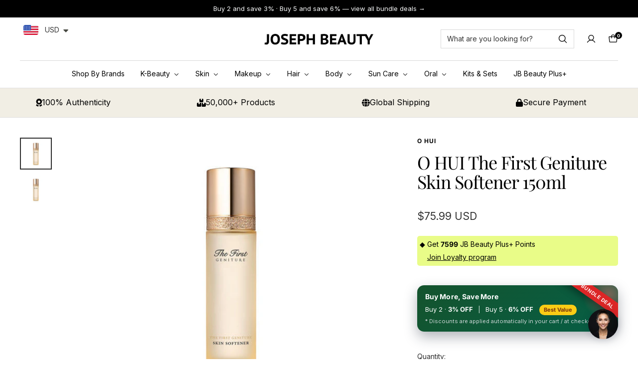

--- FILE ---
content_type: text/html; charset=utf-8
request_url: https://josephbeauty.com/products/o-hui-the-first-geniture-skin-softener-150ml
body_size: 54755
content:
<!doctype html>

<html class="no-js" lang="en" dir="ltr">
  <head>
    <meta charset="utf-8">
    <meta
      name="viewport"
      content="width=device-width, initial-scale=1.0, height=device-height, minimum-scale=1.0, maximum-scale=1.0"
    >
    <meta name="theme-color" content="#ffffff">

    <title>O HUI The First Geniture Skin Softener 150ml - JOSEPH BEAUTY</title><meta name="description" content="Buy O HUI The First Geniture Skin Softener 150ml for only $75.99 at JOSEPH BEAUTY! Toner"><link rel="canonical" href="https://josephbeauty.com/products/o-hui-the-first-geniture-skin-softener-150ml"><link rel="shortcut icon" href="//josephbeauty.com/cdn/shop/files/JOSEPH_BEAUTY_128_128.png?v=1710086133&width=96">
      <link rel="apple-touch-icon" href="//josephbeauty.com/cdn/shop/files/JOSEPH_BEAUTY_128_128.png?v=1710086133&width=180"><link rel="preconnect" href="https://cdn.shopify.com">
    <link rel="preconnect" href="https://fonts.shopifycdn.com" crossorigin>
    <link rel="dns-prefetch" href="https://productreviews.shopifycdn.com">

    <meta property="og:type" content="product">
  <meta property="og:title" content="O HUI The First Geniture Skin Softener 150ml">
  <meta
    property="product:price:amount"
    content="75.99"
  >
  <meta property="product:price:currency" content="USD"><meta property="og:image" content="http://josephbeauty.com/cdn/shop/products/product_images_1709267331.23552118971638947_8619147171709656613.jpg?v=1709656819&width=2048">
  <meta property="og:image:secure_url" content="https://josephbeauty.com/cdn/shop/products/product_images_1709267331.23552118971638947_8619147171709656613.jpg?v=1709656819&width=2048">
  <meta property="og:image:width" content="510">
  <meta property="og:image:height" content="510"><meta property="og:description" content="Buy O HUI The First Geniture Skin Softener 150ml for only $75.99 at JOSEPH BEAUTY! Toner"><meta property="og:url" content="https://josephbeauty.com/products/o-hui-the-first-geniture-skin-softener-150ml">
<meta property="og:site_name" content="JOSEPH BEAUTY "><meta name="twitter:card" content="summary"><meta name="twitter:title" content="O HUI The First Geniture Skin Softener 150ml">
  <meta name="twitter:description" content="A nourishing toner that balances the layers of the skin and creates an optimal skin condition to begin your skin care routine."><meta name="twitter:image" content="https://josephbeauty.com/cdn/shop/products/product_images_1709267331.23552118971638947_8619147171709656613.jpg?crop=center&height=1200&v=1709656819&width=1200">
  <meta name="twitter:image:alt" content="O HUI The First Geniture Skin Softener 150ml">
    
  <script type="application/ld+json">
    {
      "@context": "https://schema.org",
      "@type": "Product",
    "productID": 7484683387056,
    "offers": [{
          "@type": "Offer",
          "name": "O HUI The First Geniture Skin Softener 150ml",
          "availability":"https://schema.org/InStock",
          "price": 75.99,
          "priceCurrency": "USD",
          "priceValidUntil": "2026-01-31","sku": "5203186576","gtin": "880428127914","url": "https://josephbeauty.com/products/o-hui-the-first-geniture-skin-softener-150ml?variant=43227603959984"
        }
],"brand": {
      "@type": "Brand",
      "name": "O HUI"
    },
    "name": "O HUI The First Geniture Skin Softener 150ml",
    "description": "A nourishing toner that balances the layers of the skin and creates an optimal skin condition to begin your skin care routine.",
    "category": "Toner",
    "url": "https://josephbeauty.com/products/o-hui-the-first-geniture-skin-softener-150ml",
    "sku": "5203186576","gtin": "880428127914","weight": {
        "@type": "QuantitativeValue",
        "unitCode": "kg",
        "value": 0.4
      },"image": {
      "@type": "ImageObject",
      "url": "https://josephbeauty.com/cdn/shop/products/product_images_1709267331.23552118971638947_8619147171709656613.jpg?v=1709656819&width=1024",
      "image": "https://josephbeauty.com/cdn/shop/products/product_images_1709267331.23552118971638947_8619147171709656613.jpg?v=1709656819&width=1024",
      "name": "O HUI The First Geniture Skin Softener 150ml",
      "width": "1024",
      "height": "1024"
    }
    }
  </script>



  <script type="application/ld+json">
    {
      "@context": "https://schema.org",
      "@type": "BreadcrumbList",
  "itemListElement": [{
      "@type": "ListItem",
      "position": 1,
      "name": "Home",
      "item": "https://josephbeauty.com"
    },{
          "@type": "ListItem",
          "position": 2,
          "name": "O HUI The First Geniture Skin Softener 150ml",
          "item": "https://josephbeauty.com/products/o-hui-the-first-geniture-skin-softener-150ml"
        }]
    }
  </script>


    
<style>
  /* Typography (heading) */
  @font-face {
  font-family: "Playfair Display";
  font-weight: 400;
  font-style: normal;
  font-display: swap;
  src: url("//josephbeauty.com/cdn/fonts/playfair_display/playfairdisplay_n4.9980f3e16959dc89137cc1369bfc3ae98af1deb9.woff2") format("woff2"),
       url("//josephbeauty.com/cdn/fonts/playfair_display/playfairdisplay_n4.c562b7c8e5637886a811d2a017f9e023166064ee.woff") format("woff");
}

@font-face {
  font-family: "Playfair Display";
  font-weight: 400;
  font-style: italic;
  font-display: swap;
  src: url("//josephbeauty.com/cdn/fonts/playfair_display/playfairdisplay_i4.804ea8da9192aaed0368534aa085b3c1f3411619.woff2") format("woff2"),
       url("//josephbeauty.com/cdn/fonts/playfair_display/playfairdisplay_i4.5538cb7a825d13d8a2333cd8a94065a93a95c710.woff") format("woff");
}

/* Typography (body) */
  @font-face {
  font-family: Inter;
  font-weight: 400;
  font-style: normal;
  font-display: swap;
  src: url("//josephbeauty.com/cdn/fonts/inter/inter_n4.b2a3f24c19b4de56e8871f609e73ca7f6d2e2bb9.woff2") format("woff2"),
       url("//josephbeauty.com/cdn/fonts/inter/inter_n4.af8052d517e0c9ffac7b814872cecc27ae1fa132.woff") format("woff");
}

@font-face {
  font-family: Inter;
  font-weight: 400;
  font-style: italic;
  font-display: swap;
  src: url("//josephbeauty.com/cdn/fonts/inter/inter_i4.feae1981dda792ab80d117249d9c7e0f1017e5b3.woff2") format("woff2"),
       url("//josephbeauty.com/cdn/fonts/inter/inter_i4.62773b7113d5e5f02c71486623cf828884c85c6e.woff") format("woff");
}

@font-face {
  font-family: Inter;
  font-weight: 700;
  font-style: normal;
  font-display: swap;
  src: url("//josephbeauty.com/cdn/fonts/inter/inter_n7.02711e6b374660cfc7915d1afc1c204e633421e4.woff2") format("woff2"),
       url("//josephbeauty.com/cdn/fonts/inter/inter_n7.6dab87426f6b8813070abd79972ceaf2f8d3b012.woff") format("woff");
}

@font-face {
  font-family: Inter;
  font-weight: 700;
  font-style: italic;
  font-display: swap;
  src: url("//josephbeauty.com/cdn/fonts/inter/inter_i7.b377bcd4cc0f160622a22d638ae7e2cd9b86ea4c.woff2") format("woff2"),
       url("//josephbeauty.com/cdn/fonts/inter/inter_i7.7c69a6a34e3bb44fcf6f975857e13b9a9b25beb4.woff") format("woff");
}

:root {--heading-color: 0, 0, 0;
    --text-color: 48, 48, 48;
    --background: 255, 255, 255;
    --secondary-background: 255, 255, 255;
    --border-color: 224, 224, 224;
    --border-color-darker: 172, 172, 172;
    --success-color: 8, 133, 108;
    --success-background: 206, 231, 226;
    --error-color: 248, 58, 58;
    --error-background: 255, 241, 241;
    --primary-button-background: 0, 0, 0;
    --primary-button-text-color: 255, 255, 255;
    --secondary-button-background: 0, 0, 0;
    --secondary-button-text-color: 255, 255, 255;
    --product-star-rating: 0, 0, 0;
    --product-on-sale-accent: 248, 58, 58;
    --product-on-sale-background: 248, 58, 58;
    --product-on-sale-text-color: 255, 255, 255;
    --product-sold-out-accent: 118, 118, 118;
    --product-custom-label-background: 255, 97, 40;
    --product-custom-label-text-color: 255, 255, 255;
    --product-custom-label-2-background: 169, 94, 190;
    --product-custom-label-2-text-color: 255, 255, 255;
    --loading-bar-background: 48, 48, 48;

    /* We duplicate some "base" colors as root colors, which is useful to use on drawer elements or popover without. Those should not be overridden to avoid issues */
    --root-heading-color: 0, 0, 0;
    --root-text-color: 48, 48, 48;
    --root-background: 255, 255, 255;
    --root-border-color: 224, 224, 224;
    --root-primary-button-background: 0, 0, 0;
    --root-primary-button-text-color: 255, 255, 255;

    --base-font-size: 14px;
    --heading-font-family: "Playfair Display", serif;
    --heading-font-weight: 400;
    --heading-font-style: normal;
    --heading-text-transform: normal;
    --text-font-family: Inter, sans-serif;
    --text-font-weight: 400;
    --text-font-style: normal;
    --text-font-bold-weight: 700;

    /* Typography (font size) */
    --heading-xxsmall-font-size: 10px;
    --heading-xsmall-font-size: 11px;
    --heading-small-font-size: 13px;
    --heading-large-font-size: 52px;
    --heading-h1-font-size: 48px;
    --heading-h2-font-size: 28px;
    --heading-h3-font-size: 14px;
    --heading-h4-font-size: 22px;
    --heading-h5-font-size: 18px;
    --heading-h6-font-size: 16px;

    /* Control the look and feel of the theme by changing radius of various elements */
    --icon-stroke-width: 1px;
    --button-border-radius: 2px;
    --block-border-radius: 0px;
    --block-border-radius-reduced: 0px;
    --color-swatch-border-radius: var(--button-border-radius);

    /* Button size */
    --button-height: 45px;
    --button-small-height: 36px;
    --button-tiny-height: 28px;

    /* Form related */
    --form-input-field-height: 45px;
    --form-input-gap: 16px;
    --form-submit-margin: 24px;

    /* Product listing related variables */
    --product-list-block-spacing: 32px;

    /* RTL support */
    --transform-logical-flip: 1;
    --transform-origin-start: left;
    --transform-origin-end: right;

    /* Control the look and feel of the product form by changing vertical spacing */
    --product-form-vertical-spacing: 16px;

    /* Multi line truncation */
    --multi-line-truncation: 2;

    /* Custom shadow */
    --box-shadow-small: 0 1px 3px 0 rgb(0 0 0 / 0.1), 0 1px 2px -1px rgb(0 0 0 / 0.1);
    --box-shadow-medium: 0 4px 6px -1px rgb(0 0 0 / 0.1), 0 2px 4px -2px rgb(0 0 0 / 0.1);
    --box-shadow-large: 0 10px 15px -3px rgb(0 0 0 / 0.1), 0 4px 6px -4px rgb(0 0 0 / 0.1);
    --box-shadow-small-reduced: 0 1px 2px 0 rgb(0 0 0 / 0.05);
    --box-shadow-medium-reduced: 0 1px 3px 0 rgb(0 0 0 / 0.1), 0 1px 2px -1px rgb(0 0 0 / 0.1);
    --box-shadow-large-reduced: 0 1px 3px 0 rgb(0 0 0 / 0.1), 0 1px 2px -1px rgb(0 0 0 / 0.1);

    /* Other */
    --arrow-right-svg-url: url(//josephbeauty.com/cdn/shop/t/40/assets/arrow-right.svg?v=6356364706893576171731880237);
    --arrow-left-svg-url: url(//josephbeauty.com/cdn/shop/t/40/assets/arrow-left.svg?v=134952623887298685191731880237);

    /* Some useful variables that we can reuse in our CSS. Some explanation are needed for some of them:
       - container-max-width-minus-gutters: represents the container max width without the edge gutters
       - container-outer-width: considering the screen width, represent all the space outside the container
       - container-outer-margin: same as container-outer-width but get set to 0 inside a container
       - container-inner-width: the effective space inside the container (minus gutters)
       - grid-column-width: represents the width of a single column of the grid
       - vertical-breather: this is a variable that defines the global "spacing" between sections, and inside the section to create some "breath" and minimum spacing
     */
    --container-max-width: 1600px;
    --container-gutter: 24px;
    --container-max-width-minus-gutters: calc(var(--container-max-width) - (var(--container-gutter)) * 2);
    --container-outer-width: max(calc((100vw - var(--container-max-width-minus-gutters)) / 2), var(--container-gutter));
    --container-outer-margin: var(--container-outer-width);
    --container-inner-width: calc(100vw - var(--container-outer-width) * 2);

    --grid-column-count: 10;
    --grid-gap: 24px;
    --grid-column-width: calc((100vw - var(--container-outer-width) * 2 - var(--grid-gap) * (var(--grid-column-count) - 1)) / var(--grid-column-count));

    --vertical-breather: 24px;
    --vertical-breather-tight: 24px;

    /* Shopify related variables */
    --payment-terms-background-color: #ffffff;
  }

  [dir="rtl"]:root {
    /* RTL support */
    --transform-logical-flip: -1;
    --transform-origin-start: right;
    --transform-origin-end: left;
  }

  @media screen and (min-width: 741px) {
    :root {
      --container-gutter: 40px;
      --grid-column-count: 20;
      --vertical-breather: 32px;
      --vertical-breather-tight: 32px;

      /* Typography (font size) */
      --heading-xsmall-font-size: 11px;
      --heading-small-font-size: 12px;
      --heading-large-font-size: 56px;
      --heading-h1-font-size: 52px;
      --heading-h2-font-size: 32px;
      --heading-h3-font-size: 18px;
      --heading-h4-font-size: 24px;
      --heading-h5-font-size: 20px;
      --heading-h6-font-size: 18px;

      /* Form related */
      --form-submit-margin: 32px;
    }
  }

  @media screen and (min-width: 1200px) {
    :root {
      --vertical-breather: 40px;
      --vertical-breather-tight: 40px;
      --product-list-block-spacing: 48px;

      /* Typography */
      --heading-large-font-size: 64px;
      --heading-h1-font-size: 56px;
      --heading-h2-font-size: 36px;
      --heading-h3-font-size: 22px;
      --heading-h4-font-size: 30px;
      --heading-h5-font-size: 24px;
      --heading-h6-font-size: 18px;
    }
  }
</style>

    <script>
  // This allows to expose several variables to the global scope, to be used in scripts
  window.themeVariables = {
    settings: {
      themeName: 'Zalify',
      direction: "ltr",
      pageType: "product",
      cartCount: 0,
      moneyFormat: "\u003cspan class=money\u003e ${{amount}}\u003c\/span\u003e",
      moneyWithCurrencyFormat: "\u003cspan class=money\u003e ${{amount}} USD\u003c\/span\u003e",
      showVendor: true,
      discountMode: "percentage",
      currencyCodeEnabled: true,
      cartType: "drawer",
      cartCurrency: "USD",
      mobileZoomFactor: 2.5
    },

    routes: {
      host: "josephbeauty.com",
      rootUrl: "\/",
      rootUrlWithoutSlash: '',
      cartUrl: "\/cart",
      cartAddUrl: "\/cart\/add",
      cartChangeUrl: "\/cart\/change",
      searchUrl: "\/search",
      predictiveSearchUrl: "\/search\/suggest",
      productRecommendationsUrl: "\/recommendations\/products"
    },

    strings: {
      accessibilityDelete: "Delete",
      accessibilityClose: "Close",
      collectionSoldOut: "Sold out",
      collectionDiscount: "Save @savings@",
      productSalePrice: "Sale price",
      productRegularPrice: "Regular price",
      productFormUnavailable: "Unavailable",
      productFormSoldOut: "Sold out",
      productFormPreOrder: "Pre-order",
      productFormAddToCart: "Add to cart",
      searchNoResults: "No results could be found.",
      searchNewSearch: "New search",
      searchProducts: "Products",
      searchArticles: "Journal",
      searchPages: "Pages",
      searchCollections: "Collections",
      cartViewCart: "View cart",
      cartItemAdded: "Item added to your cart!",
      cartItemAddedShort: "Added to your cart!",
      cartAddOrderNote: "Add order note",
      cartEditOrderNote: "Edit order note",
      shippingEstimatorNoResults: "Sorry, we do not ship to your address.",
      shippingEstimatorOneResult: "There is one shipping rate for your address:",
      shippingEstimatorMultipleResults: "There are several shipping rates for your address:",
      shippingEstimatorError: "One or more error occurred while retrieving shipping rates:"
    },

    libs: {
      filepond: "\/\/josephbeauty.com\/cdn\/shop\/t\/40\/assets\/filepond.min.js?v=88478765237051748071742338030",
      filepondPluginImagePreview: "\/\/josephbeauty.com\/cdn\/shop\/t\/40\/assets\/filepond-plugin-image-preview.js?v=165367650263128160051742338027",
      flickity: "\/\/josephbeauty.com\/cdn\/shop\/t\/40\/assets\/flickity.js?v=182692228865564547881742338032",
      photoswipe: "\/\/josephbeauty.com\/cdn\/shop\/t\/40\/assets\/photoswipe.js?v=9546489585503447561742338035",
      qrCode: "\/\/josephbeauty.com\/cdn\/shopifycloud\/storefront\/assets\/themes_support\/vendor\/qrcode-3f2b403b.js"
    },

    breakpoints: {
      phone: 'screen and (max-width: 740px)',
      tablet: 'screen and (min-width: 741px) and (max-width: 999px)',
      tabletAndUp: 'screen and (min-width: 741px)',
      pocket: 'screen and (max-width: 999px)',
      lap: 'screen and (min-width: 1000px) and (max-width: 1199px)',
      lapAndUp: 'screen and (min-width: 1000px)',
      desktop: 'screen and (min-width: 1200px)',
      wide: 'screen and (min-width: 1400px)'
    }
  };

  window.addEventListener('pageshow', async () => {
    const cartContent = await (await fetch(`${window.themeVariables.routes.cartUrl}.js`, {cache: 'reload'})).json();
    document.documentElement.dispatchEvent(new CustomEvent('cart:refresh', {detail: {cart: cartContent}}));
  });

  if ('noModule' in HTMLScriptElement.prototype) {
    // Old browsers (like IE) that does not support module will be considered as if not executing JS at all
    document.documentElement.className = document.documentElement.className.replace('no-js', 'js');

    requestAnimationFrame(() => {
      const viewportHeight = (window.visualViewport ? window.visualViewport.height : document.documentElement.clientHeight);
      document.documentElement.style.setProperty('--window-height',viewportHeight + 'px');
    });
  }// We save the product ID in local storage to be eventually used for recently viewed section
    try {
      const items = JSON.parse(localStorage.getItem('theme:recently-viewed-products') || '[]');

      // We check if the current product already exists, and if it does not, we add it at the start
      if (!items.includes(7484683387056)) {
        items.unshift(7484683387056);
      }

      localStorage.setItem('theme:recently-viewed-products', JSON.stringify(items.slice(0, 20)));
    } catch (e) {
      // Safari in private mode does not allow setting item, we silently fail
    }</script>

    
  

  

  


<link rel="preload" as="fetch" href="/products/o-hui-the-first-geniture-skin-softener-150ml.js" crossorigin><link rel="preload" as="script" href="//josephbeauty.com/cdn/shop/t/40/assets/flickity.js?v=182692228865564547881742338032"><script type="module" src="//josephbeauty.com/cdn/shop/t/40/assets/vendor.js?v=108163652298555705241742338040"></script>
    <script type="module" src="//josephbeauty.com/cdn/shop/t/40/assets/theme.js?v=82843496581112577981742338039"></script>
    <script type="module" src="//josephbeauty.com/cdn/shop/t/40/assets/custom.js?v=111603181540343972631742338023"></script><script>window.performance && window.performance.mark && window.performance.mark('shopify.content_for_header.start');</script><meta name="google-site-verification" content="K4huipttBObiVj5Ip6K9cXUGB4M8khaKwXVcjY5k4DM">
<meta name="facebook-domain-verification" content="bb3pghhh8b5l9cotiy5s4sfed3f4jc">
<meta id="shopify-digital-wallet" name="shopify-digital-wallet" content="/58177323184/digital_wallets/dialog">
<meta name="shopify-checkout-api-token" content="97bb1783dc5bdefa0a45e2e52e85aff3">
<meta id="in-context-paypal-metadata" data-shop-id="58177323184" data-venmo-supported="false" data-environment="production" data-locale="en_US" data-paypal-v4="true" data-currency="USD">
<link rel="alternate" hreflang="x-default" href="https://josephbeauty.com/products/o-hui-the-first-geniture-skin-softener-150ml">
<link rel="alternate" hreflang="en" href="https://josephbeauty.com/products/o-hui-the-first-geniture-skin-softener-150ml">
<link rel="alternate" hreflang="en-HK" href="https://josephbeauty.com/en-hk/products/o-hui-the-first-geniture-skin-softener-150ml">
<link rel="alternate" hreflang="en-JP" href="https://josephbeauty.com/en-hk/products/o-hui-the-first-geniture-skin-softener-150ml">
<link rel="alternate" hreflang="en-SG" href="https://josephbeauty.com/en-hk/products/o-hui-the-first-geniture-skin-softener-150ml">
<link rel="alternate" hreflang="en-AU" href="https://josephbeauty.com/en-au/products/o-hui-the-first-geniture-skin-softener-150ml">
<link rel="alternate" hreflang="en-NZ" href="https://josephbeauty.com/en-au/products/o-hui-the-first-geniture-skin-softener-150ml">
<link rel="alternate" hreflang="en-GB" href="https://josephbeauty.com/en-uk/products/o-hui-the-first-geniture-skin-softener-150ml">
<link rel="alternate" hreflang="en-CH" href="https://josephbeauty.com/en-uk/products/o-hui-the-first-geniture-skin-softener-150ml">
<link rel="alternate" hreflang="en-NO" href="https://josephbeauty.com/en-uk/products/o-hui-the-first-geniture-skin-softener-150ml">
<link rel="alternate" hreflang="en-CA" href="https://josephbeauty.com/en-ca/products/o-hui-the-first-geniture-skin-softener-150ml">
<link rel="alternate" hreflang="en-NL" href="https://josephbeauty.com/en-eu/products/o-hui-the-first-geniture-skin-softener-150ml">
<link rel="alternate" hreflang="en-IT" href="https://josephbeauty.com/en-eu/products/o-hui-the-first-geniture-skin-softener-150ml">
<link rel="alternate" hreflang="en-IE" href="https://josephbeauty.com/en-eu/products/o-hui-the-first-geniture-skin-softener-150ml">
<link rel="alternate" hreflang="en-AT" href="https://josephbeauty.com/en-eu/products/o-hui-the-first-geniture-skin-softener-150ml">
<link rel="alternate" hreflang="en-BE" href="https://josephbeauty.com/en-eu/products/o-hui-the-first-geniture-skin-softener-150ml">
<link rel="alternate" hreflang="en-CZ" href="https://josephbeauty.com/en-eu/products/o-hui-the-first-geniture-skin-softener-150ml">
<link rel="alternate" hreflang="en-DK" href="https://josephbeauty.com/en-eu/products/o-hui-the-first-geniture-skin-softener-150ml">
<link rel="alternate" hreflang="en-FI" href="https://josephbeauty.com/en-eu/products/o-hui-the-first-geniture-skin-softener-150ml">
<link rel="alternate" hreflang="en-PL" href="https://josephbeauty.com/en-eu/products/o-hui-the-first-geniture-skin-softener-150ml">
<link rel="alternate" hreflang="en-SE" href="https://josephbeauty.com/en-eu/products/o-hui-the-first-geniture-skin-softener-150ml">
<link rel="alternate" hreflang="de-DE" href="https://josephbeauty.com/de-de/products/o-hui-the-first-geniture-skin-softener-150ml">
<link rel="alternate" hreflang="en-DE" href="https://josephbeauty.com/en-de/products/o-hui-the-first-geniture-skin-softener-150ml">
<link rel="alternate" hreflang="fr-FR" href="https://josephbeauty.com/fr-fr/products/o-hui-the-first-geniture-skin-softener-150ml">
<link rel="alternate" hreflang="en-FR" href="https://josephbeauty.com/en-fr/products/o-hui-the-first-geniture-skin-softener-150ml">
<link rel="alternate" type="application/json+oembed" href="https://josephbeauty.com/products/o-hui-the-first-geniture-skin-softener-150ml.oembed">
<script async="async" src="/checkouts/internal/preloads.js?locale=en-US"></script>
<script id="shopify-features" type="application/json">{"accessToken":"97bb1783dc5bdefa0a45e2e52e85aff3","betas":["rich-media-storefront-analytics"],"domain":"josephbeauty.com","predictiveSearch":true,"shopId":58177323184,"locale":"en"}</script>
<script>var Shopify = Shopify || {};
Shopify.shop = "gaotaibeauty.myshopify.com";
Shopify.locale = "en";
Shopify.currency = {"active":"USD","rate":"1.0"};
Shopify.country = "US";
Shopify.theme = {"name":"Zalify 2.2.0 2024-09-18 v2 的black friday","id":138757570736,"schema_name":"Zalify","schema_version":"2.2.0","theme_store_id":null,"role":"main"};
Shopify.theme.handle = "null";
Shopify.theme.style = {"id":null,"handle":null};
Shopify.cdnHost = "josephbeauty.com/cdn";
Shopify.routes = Shopify.routes || {};
Shopify.routes.root = "/";</script>
<script type="module">!function(o){(o.Shopify=o.Shopify||{}).modules=!0}(window);</script>
<script>!function(o){function n(){var o=[];function n(){o.push(Array.prototype.slice.apply(arguments))}return n.q=o,n}var t=o.Shopify=o.Shopify||{};t.loadFeatures=n(),t.autoloadFeatures=n()}(window);</script>
<script id="shop-js-analytics" type="application/json">{"pageType":"product"}</script>
<script defer="defer" async type="module" src="//josephbeauty.com/cdn/shopifycloud/shop-js/modules/v2/client.init-shop-cart-sync_BdyHc3Nr.en.esm.js"></script>
<script defer="defer" async type="module" src="//josephbeauty.com/cdn/shopifycloud/shop-js/modules/v2/chunk.common_Daul8nwZ.esm.js"></script>
<script type="module">
  await import("//josephbeauty.com/cdn/shopifycloud/shop-js/modules/v2/client.init-shop-cart-sync_BdyHc3Nr.en.esm.js");
await import("//josephbeauty.com/cdn/shopifycloud/shop-js/modules/v2/chunk.common_Daul8nwZ.esm.js");

  window.Shopify.SignInWithShop?.initShopCartSync?.({"fedCMEnabled":true,"windoidEnabled":true});

</script>
<script>(function() {
  var isLoaded = false;
  function asyncLoad() {
    if (isLoaded) return;
    isLoaded = true;
    var urls = ["https:\/\/sdks.zalify.com\/pixel.js?wid=cliajxhvc0cdzn21p03wl8tkw\u0026shop=gaotaibeauty.myshopify.com","https:\/\/cdn2.ryviu.com\/v\/static\/js\/app.js?n=1\u0026shop=gaotaibeauty.myshopify.com","https:\/\/cdn-bundler.nice-team.net\/app\/js\/bundler.js?shop=gaotaibeauty.myshopify.com","https:\/\/cdn2.ryviu.com\/v\/static\/js\/app.js?shop=gaotaibeauty.myshopify.com"];
    for (var i = 0; i < urls.length; i++) {
      var s = document.createElement('script');
      s.type = 'text/javascript';
      s.async = true;
      s.src = urls[i];
      var x = document.getElementsByTagName('script')[0];
      x.parentNode.insertBefore(s, x);
    }
  };
  if(window.attachEvent) {
    window.attachEvent('onload', asyncLoad);
  } else {
    window.addEventListener('load', asyncLoad, false);
  }
})();</script>
<script id="__st">var __st={"a":58177323184,"offset":-18000,"reqid":"82c0d284-47f8-4283-8475-df00023a834c-1769001645","pageurl":"josephbeauty.com\/products\/o-hui-the-first-geniture-skin-softener-150ml","u":"65a7090663f2","p":"product","rtyp":"product","rid":7484683387056};</script>
<script>window.ShopifyPaypalV4VisibilityTracking = true;</script>
<script id="captcha-bootstrap">!function(){'use strict';const t='contact',e='account',n='new_comment',o=[[t,t],['blogs',n],['comments',n],[t,'customer']],c=[[e,'customer_login'],[e,'guest_login'],[e,'recover_customer_password'],[e,'create_customer']],r=t=>t.map((([t,e])=>`form[action*='/${t}']:not([data-nocaptcha='true']) input[name='form_type'][value='${e}']`)).join(','),a=t=>()=>t?[...document.querySelectorAll(t)].map((t=>t.form)):[];function s(){const t=[...o],e=r(t);return a(e)}const i='password',u='form_key',d=['recaptcha-v3-token','g-recaptcha-response','h-captcha-response',i],f=()=>{try{return window.sessionStorage}catch{return}},m='__shopify_v',_=t=>t.elements[u];function p(t,e,n=!1){try{const o=window.sessionStorage,c=JSON.parse(o.getItem(e)),{data:r}=function(t){const{data:e,action:n}=t;return t[m]||n?{data:e,action:n}:{data:t,action:n}}(c);for(const[e,n]of Object.entries(r))t.elements[e]&&(t.elements[e].value=n);n&&o.removeItem(e)}catch(o){console.error('form repopulation failed',{error:o})}}const l='form_type',E='cptcha';function T(t){t.dataset[E]=!0}const w=window,h=w.document,L='Shopify',v='ce_forms',y='captcha';let A=!1;((t,e)=>{const n=(g='f06e6c50-85a8-45c8-87d0-21a2b65856fe',I='https://cdn.shopify.com/shopifycloud/storefront-forms-hcaptcha/ce_storefront_forms_captcha_hcaptcha.v1.5.2.iife.js',D={infoText:'Protected by hCaptcha',privacyText:'Privacy',termsText:'Terms'},(t,e,n)=>{const o=w[L][v],c=o.bindForm;if(c)return c(t,g,e,D).then(n);var r;o.q.push([[t,g,e,D],n]),r=I,A||(h.body.append(Object.assign(h.createElement('script'),{id:'captcha-provider',async:!0,src:r})),A=!0)});var g,I,D;w[L]=w[L]||{},w[L][v]=w[L][v]||{},w[L][v].q=[],w[L][y]=w[L][y]||{},w[L][y].protect=function(t,e){n(t,void 0,e),T(t)},Object.freeze(w[L][y]),function(t,e,n,w,h,L){const[v,y,A,g]=function(t,e,n){const i=e?o:[],u=t?c:[],d=[...i,...u],f=r(d),m=r(i),_=r(d.filter((([t,e])=>n.includes(e))));return[a(f),a(m),a(_),s()]}(w,h,L),I=t=>{const e=t.target;return e instanceof HTMLFormElement?e:e&&e.form},D=t=>v().includes(t);t.addEventListener('submit',(t=>{const e=I(t);if(!e)return;const n=D(e)&&!e.dataset.hcaptchaBound&&!e.dataset.recaptchaBound,o=_(e),c=g().includes(e)&&(!o||!o.value);(n||c)&&t.preventDefault(),c&&!n&&(function(t){try{if(!f())return;!function(t){const e=f();if(!e)return;const n=_(t);if(!n)return;const o=n.value;o&&e.removeItem(o)}(t);const e=Array.from(Array(32),(()=>Math.random().toString(36)[2])).join('');!function(t,e){_(t)||t.append(Object.assign(document.createElement('input'),{type:'hidden',name:u})),t.elements[u].value=e}(t,e),function(t,e){const n=f();if(!n)return;const o=[...t.querySelectorAll(`input[type='${i}']`)].map((({name:t})=>t)),c=[...d,...o],r={};for(const[a,s]of new FormData(t).entries())c.includes(a)||(r[a]=s);n.setItem(e,JSON.stringify({[m]:1,action:t.action,data:r}))}(t,e)}catch(e){console.error('failed to persist form',e)}}(e),e.submit())}));const S=(t,e)=>{t&&!t.dataset[E]&&(n(t,e.some((e=>e===t))),T(t))};for(const o of['focusin','change'])t.addEventListener(o,(t=>{const e=I(t);D(e)&&S(e,y())}));const B=e.get('form_key'),M=e.get(l),P=B&&M;t.addEventListener('DOMContentLoaded',(()=>{const t=y();if(P)for(const e of t)e.elements[l].value===M&&p(e,B);[...new Set([...A(),...v().filter((t=>'true'===t.dataset.shopifyCaptcha))])].forEach((e=>S(e,t)))}))}(h,new URLSearchParams(w.location.search),n,t,e,['guest_login'])})(!0,!0)}();</script>
<script integrity="sha256-4kQ18oKyAcykRKYeNunJcIwy7WH5gtpwJnB7kiuLZ1E=" data-source-attribution="shopify.loadfeatures" defer="defer" src="//josephbeauty.com/cdn/shopifycloud/storefront/assets/storefront/load_feature-a0a9edcb.js" crossorigin="anonymous"></script>
<script data-source-attribution="shopify.dynamic_checkout.dynamic.init">var Shopify=Shopify||{};Shopify.PaymentButton=Shopify.PaymentButton||{isStorefrontPortableWallets:!0,init:function(){window.Shopify.PaymentButton.init=function(){};var t=document.createElement("script");t.src="https://josephbeauty.com/cdn/shopifycloud/portable-wallets/latest/portable-wallets.en.js",t.type="module",document.head.appendChild(t)}};
</script>
<script data-source-attribution="shopify.dynamic_checkout.buyer_consent">
  function portableWalletsHideBuyerConsent(e){var t=document.getElementById("shopify-buyer-consent"),n=document.getElementById("shopify-subscription-policy-button");t&&n&&(t.classList.add("hidden"),t.setAttribute("aria-hidden","true"),n.removeEventListener("click",e))}function portableWalletsShowBuyerConsent(e){var t=document.getElementById("shopify-buyer-consent"),n=document.getElementById("shopify-subscription-policy-button");t&&n&&(t.classList.remove("hidden"),t.removeAttribute("aria-hidden"),n.addEventListener("click",e))}window.Shopify?.PaymentButton&&(window.Shopify.PaymentButton.hideBuyerConsent=portableWalletsHideBuyerConsent,window.Shopify.PaymentButton.showBuyerConsent=portableWalletsShowBuyerConsent);
</script>
<script data-source-attribution="shopify.dynamic_checkout.cart.bootstrap">document.addEventListener("DOMContentLoaded",(function(){function t(){return document.querySelector("shopify-accelerated-checkout-cart, shopify-accelerated-checkout")}if(t())Shopify.PaymentButton.init();else{new MutationObserver((function(e,n){t()&&(Shopify.PaymentButton.init(),n.disconnect())})).observe(document.body,{childList:!0,subtree:!0})}}));
</script>
<script id='scb4127' type='text/javascript' async='' src='https://josephbeauty.com/cdn/shopifycloud/privacy-banner/storefront-banner.js'></script><link id="shopify-accelerated-checkout-styles" rel="stylesheet" media="screen" href="https://josephbeauty.com/cdn/shopifycloud/portable-wallets/latest/accelerated-checkout-backwards-compat.css" crossorigin="anonymous">
<style id="shopify-accelerated-checkout-cart">
        #shopify-buyer-consent {
  margin-top: 1em;
  display: inline-block;
  width: 100%;
}

#shopify-buyer-consent.hidden {
  display: none;
}

#shopify-subscription-policy-button {
  background: none;
  border: none;
  padding: 0;
  text-decoration: underline;
  font-size: inherit;
  cursor: pointer;
}

#shopify-subscription-policy-button::before {
  box-shadow: none;
}

      </style>

<script>window.performance && window.performance.mark && window.performance.mark('shopify.content_for_header.end');</script><link href="//josephbeauty.com/cdn/shop/t/40/assets/theme.css?v=9186485315545804521742338037" rel="stylesheet" type="text/css" media="all" /><link href="//josephbeauty.com/cdn/shop/t/40/assets/custom.css?v=111603181540343972631742338021" rel="stylesheet" type="text/css" media="all" /><!-- BEGIN app block: shopify://apps/froonze-loyalty-wishlist/blocks/loyalty/3c495b68-652c-468d-a0ef-5bad6935d104 -->

<script>
  window.frcp = window.frcp || {}
  frcp.appProxy = "\/apps\/customer-portal" || '/apps/customer-portal'
  frcp.plugins = frcp.plugins || Object({"social_logins":"advanced","wishlist":"premium","order_actions":null,"custom_forms":null,"loyalty":"second","customer_account":"second"})
  frcp.moneyFormat ="\u003cspan class=money\u003e ${{amount}}\u003c\/span\u003e"
  frcp.httpsUrl = "https://app.froonze.com"
  frcp.useAppProxi = true
  frcp.defaultShopCurrency = "USD"
  frcp.shopId = 58177323184
  frcp.loyalty = {
    customer: {
      id: null,
      froonzeToken: "ada95ce74e35368b18d952ce518c75a4db60c250dd50e55c7b337ee40087a401",
      firstName: null,
      lastName: null,
      phone: null,
      email: null,
      gender: null,
      dateOfBirth: '',
      tags: null,
      data: Object(),
      storeCredit: {
        amount: null,
        currency: null,
      } ,
    },
    settings: Object({"loyalty_blacklisted_customer_tags":[],"loyalty_enable_widget":true,"loyalty_widget_settings":{"show_launcher":false,"launcher_border_radius":0,"launcher_vertical_offset":0,"launcher_horizontal_offset":0,"launcher_background":"#e9fc88","launcher_color":"#000000","widget_primary_color":"#e9fc88","widget_button_text_color":"#000000","widget_background_color":"#ffffff","widget_banner_text_color":"#ffffff","widget_header_text_color":"#ffffff","widget_text_color":"#202202","placement":"left","design":"modal"},"date_format":"mm/dd/yyyy","earning_rules":[{"earning_type":"create_account","order_earning_type":null,"order_increment_spending_unit":null,"advanced_options":null,"vip_tier_setting_id":null,"period_limit_enabled":null,"period_limit_value":null,"period_limit_unit":null,"reward_type":"points","store_credit_expiration_enabled":false,"store_credit_expires_after_days":100,"order_increment_rounding_enabled":true,"value":1000},{"earning_type":"birthday","order_earning_type":null,"order_increment_spending_unit":null,"advanced_options":null,"vip_tier_setting_id":null,"period_limit_enabled":null,"period_limit_value":null,"period_limit_unit":null,"reward_type":"points","store_credit_expiration_enabled":false,"store_credit_expires_after_days":100,"order_increment_rounding_enabled":true,"value":10000},{"earning_type":"visit_facebook","order_earning_type":null,"order_increment_spending_unit":null,"advanced_options":{"url":"https://www.facebook.com/josephbeautyofficial/"},"vip_tier_setting_id":null,"period_limit_enabled":null,"period_limit_value":null,"period_limit_unit":null,"reward_type":"points","store_credit_expiration_enabled":false,"store_credit_expires_after_days":100,"order_increment_rounding_enabled":true,"value":1000},{"earning_type":"share_facebook","order_earning_type":null,"order_increment_spending_unit":null,"advanced_options":{"url":"https://josephbeauty.com"},"vip_tier_setting_id":null,"period_limit_enabled":null,"period_limit_value":null,"period_limit_unit":null,"reward_type":"points","store_credit_expiration_enabled":false,"store_credit_expires_after_days":100,"order_increment_rounding_enabled":true,"value":1000},{"earning_type":"follow_instagram","order_earning_type":null,"order_increment_spending_unit":null,"advanced_options":{"url":"https://www.instagram.com/josephbeautyofficial/","content":null},"vip_tier_setting_id":null,"period_limit_enabled":null,"period_limit_value":null,"period_limit_unit":null,"reward_type":"points","store_credit_expiration_enabled":false,"store_credit_expires_after_days":100,"order_increment_rounding_enabled":true,"value":2000},{"earning_type":"order","order_earning_type":"increment","order_increment_spending_unit":1,"advanced_options":null,"vip_tier_setting_id":null,"period_limit_enabled":false,"period_limit_value":1,"period_limit_unit":"year","reward_type":"points","store_credit_expiration_enabled":false,"store_credit_expires_after_days":100,"order_increment_rounding_enabled":true,"value":100}],"spending_rules":[{"id":7728,"title":"Amount discount","reward_type":"amount_discount","points_cost":10000,"discount_amount_points_type":"fixed","discount_value":5,"discount_apply_to":null,"discount_collection_ids":[],"discount_expiration_enabled":true,"discount_expires_after_days":180,"discount_min_order_subtotal":60,"discount_min_order_requirement_enabled":true,"discount_combines_with_free_shipping":false,"discount_combines_with_order_discounts":false,"discount_combines_with_product_discounts":false,"free_shipping_max_price_enabled":null,"free_shipping_max_price":null,"free_shipping_combines_with_product_and_order_discounts":false}],"referrals":{"referrer":{"reward_type":"points","reward_value":4000,"discount_apply_to":null,"discount_collection_ids":[],"discount_expiration_enabled":null,"discount_expires_after_days":100,"discount_min_order_requirement_enabled":null,"discount_min_order_subtotal":100,"discount_combines_with_free_shipping":null,"discount_combines_with_order_discounts":null,"discount_combines_with_product_discounts":null,"free_shipping_max_price_enabled":null,"free_shipping_max_price":100,"free_shipping_combines_with_product_and_order_discounts":null},"friend":{"reward_type":"percentage_discount","reward_value":5,"discount_apply_to":null,"discount_collection_ids":[],"discount_expiration_enabled":true,"discount_expires_after_days":180,"discount_min_order_requirement_enabled":true,"discount_min_order_subtotal":100,"discount_combines_with_free_shipping":false,"discount_combines_with_order_discounts":false,"discount_combines_with_product_discounts":false,"free_shipping_max_price_enabled":null,"free_shipping_max_price":100,"free_shipping_combines_with_product_and_order_discounts":null}},"vip":null,"customer_account_version":"new_customer_accounts"}),
    texts: {
      launcher_button: Object(null),
      customer_page: Object(null),
      widget: Object(null),
    },
    referralToken: "MTM1cmVmNDEyOTczNDkyNg",
    socialAppIds: { facebook: "493867338961209" },
    widgetJsUrl: "https://cdn.shopify.com/extensions/019bba91-c314-770d-85a1-b154f49c8504/customer-portal-261/assets/loyalty_widget-CzM4uPGd.js",
    widgetCssUrl: "https://cdn.shopify.com/extensions/019bba91-c314-770d-85a1-b154f49c8504/customer-portal-261/assets/loyalty_widget-CzM4uPGd.css",
  }
  frcp.customerPage ||= {}
  frcp.customerPage.texts ||= {}
  frcp.customerPage.texts.shared ||= Object()
  frcp.customerPage.profile ||= {}
  frcp.customerPage.profile.dateOfBirth = ''
</script>


  
    <script>
      window.frcp.loyalty.texts.referrals = Object(null)
      window.frcp.loyalty.referralJsUrl = "https://cdn.shopify.com/extensions/019bba91-c314-770d-85a1-b154f49c8504/customer-portal-261/assets/referral_widget-DLVOcbtF.js"
      window.frcp.loyalty.referralCssUrl = "https://cdn.shopify.com/extensions/019bba91-c314-770d-85a1-b154f49c8504/customer-portal-261/assets/referral_widget-DLVOcbtF.css"
    </script>
    <!-- BEGIN app snippet: assets_loader --><script id="referral_code_checker">
  (function() {
    const _loadAsset = function(tag, params, id) {
      const asset = document.createElement(tag)
      for (const key in params) asset[key] = params[key]
      if (id) asset.id = `frcp_${id.split('-')[0]}_main_js`
      document.head.append(asset)
    }
    if (document.readyState !== 'loading') {
      _loadAsset('script', { src: 'https://cdn.shopify.com/extensions/019bba91-c314-770d-85a1-b154f49c8504/customer-portal-261/assets/referral_code_checker-CeWbJOEs.js', type: 'module', defer: true }, 'referral_code_checker-CeWbJOEs.js')
    } else {
      document.addEventListener('DOMContentLoaded', () => {
        _loadAsset('script', { src: 'https://cdn.shopify.com/extensions/019bba91-c314-770d-85a1-b154f49c8504/customer-portal-261/assets/referral_code_checker-CeWbJOEs.js', type: 'module', defer: true }, 'referral_code_checker-CeWbJOEs.js')
      })
    }

    
  })()
</script>
<!-- END app snippet -->
  


<!-- BEGIN app snippet: assets_loader --><script id="loyalty_widget_loader">
  (function() {
    const _loadAsset = function(tag, params, id) {
      const asset = document.createElement(tag)
      for (const key in params) asset[key] = params[key]
      if (id) asset.id = `frcp_${id.split('-')[0]}_main_js`
      document.head.append(asset)
    }
    if (document.readyState !== 'loading') {
      _loadAsset('script', { src: 'https://cdn.shopify.com/extensions/019bba91-c314-770d-85a1-b154f49c8504/customer-portal-261/assets/loyalty_widget_loader-CRZdIOMC.js', type: 'module', defer: true }, 'loyalty_widget_loader-CRZdIOMC.js')
    } else {
      document.addEventListener('DOMContentLoaded', () => {
        _loadAsset('script', { src: 'https://cdn.shopify.com/extensions/019bba91-c314-770d-85a1-b154f49c8504/customer-portal-261/assets/loyalty_widget_loader-CRZdIOMC.js', type: 'module', defer: true }, 'loyalty_widget_loader-CRZdIOMC.js')
      })
    }

    
      _loadAsset('link', { href: 'https://cdn.shopify.com/extensions/019bba91-c314-770d-85a1-b154f49c8504/customer-portal-261/assets/loyalty_widget_loader-CRZdIOMC.css', rel: 'stylesheet', media: 'all' })
    
  })()
</script>
<!-- END app snippet -->
<!-- BEGIN app snippet: theme_customization_tags -->
  <script class="frcp-theme-customization-loader-script">
      (function() {
        var themeCustomizationsList = {"0":{"html":"","css":".frcp-loyalty-launcher-wrapper .frcp-loyalty-launcher__icon {\r\n  width: 20px !important;\r\n  height: 20px !important;\r\n}\r\n\r\n.frcp-loyalty-launcher-wrapper .frcp-loyalty-launcher__icon svg {\r\n  stroke-width: 1.5 !important;\r\n}\r\n\r\n.frcp-loyalty-launcher-wrapper .frcp-loyalty-launcher__text {\r\n  font-size: 15px !important;\r\n}\r\n\r\n.frcp-loyalty-launcher-wrapper .frcp-loyalty-launcher {\r\n  padding: 12px !important;\r\n}\r\n\r\n.frcp-loyalty-launcher-wrapper--left {\r\n  left: calc(24px + var(--frcp-loyalty-launcherHorizontalOffset)) !important;\r\n}\r\n\r\n.frcp-loyalty-launcher-wrapper--right {\r\n  right: calc(24px + var(--frcp-loyalty-launcherHorizontalOffset)) !important;\r\n}\r\n\r\n.frcp-loyalty-launcher-wrapper {\r\n  bottom: calc(24px + var(--frcp-loyalty-launcherVerticalOffset)) !important;\r\n}\r\n\r\n.frcp-loyalty-launcher-wrapper--custom-position {\r\n  bottom: calc(100px + var(--frcp-loyalty-launcherVerticalOffset)) !important\r\n}\r\n\r\n.frcp-loyalty-launcher-wrapper--custom-position.frcp-loyalty-launcher-wrapper--right {\r\n  right: calc(28px + var(--frcp-loyalty-launcherHorizontalOffset)) !important;\r\n}\r\n\r\n.frcp-loyalty-launcher-wrapper--custom-position,\r\n.frcp-loyalty-launcher-wrapper--custom-position .frcp-loyalty-launcher {\r\n  border-radius: 36px !important;\r\n}\r\n\r\n.frcp-loyalty-launcher-wrapper--custom-position .frcp-loyalty-launcher__text {\r\n  display: none !important;\r\n}\r\n\r\n\r\n/*\r\n.frcp-popup-open .bacurr-cur-blocker .baDropdownStyle {\r\n  z-index: 10000 !important;\r\n}\r\n\r\n.frcp-loyalty-launcher-wrapper {\r\n  display: none !important;\r\n}\r\n*/","js":"/*\ndocument.addEventListener('DOMContentLoaded', function(event) {\n    setTimeout(() => {\n        const frcpLoyaltyModalLinkNav = document.querySelector('store-header li[data-item-title=\"JB Beauty Plus+\"]');\n        const frcpLoyaltyModalLinkNavMobile = document.querySelector('.mobile-nav .mobile-nav__item[data-level=\"1\"]:last-child');\n        const frcpLoyaltyModalLinkFooter = document.querySelector('.hidden-phone li:has(a[href=\"/en-eu#\"])');\n        const frcpLoyaltyModalLinkFooterMobile = document.querySelector('collapsible-content li:has(a[href=\"/en-eu#\"])');\n        \n        const frcpLoyaltyModalLauncher = document.querySelector('.frcp-loyalty-launcher-wrapper .frcp-loyalty-launcher');\n        console.log(frcpLoyaltyModalLauncher);\n        \n        if (frcpLoyaltyModalLinkNav) {\n            const fakeButton = document.createElement('span');\n            fakeButton.classList = 'header__linklist-link link--faded';\n            fakeButton.innerText = frcpLoyaltyModalLinkNav.querySelector('a').innerText;\n            fakeButton.style.cursor = 'pointer';\n            frcpLoyaltyModalLinkNav.querySelector('a').remove();\n            frcpLoyaltyModalLinkNav.append(fakeButton);\n            console.log('NAV LINKS WORK');\n        }\n        \n        frcpLoyaltyModalLinkNav.addEventListener('click', function() {\n            if (frcpLoyaltyModalLauncher) {\n                frcpLoyaltyModalLauncher.click();\n                console.log('Froonze Loyalty Modal is enabled');\n            } else {\n                console.log('Froonze Loyalty Modal is not enabled');\n            }\n        });\n        \n        \n        if (frcpLoyaltyModalLinkFooter) {\n            const fakeButton2 = document.createElement('span');\n            fakeButton2.innerText = frcpLoyaltyModalLinkFooter.querySelector('a').innerText;\n            fakeButton2.style.cursor = 'pointer';\n            frcpLoyaltyModalLinkFooter.querySelector('a').remove();\n            frcpLoyaltyModalLinkFooter.append(fakeButton2);\n            console.log('FOOTER LINKS WORK');\n        }\n        \n        frcpLoyaltyModalLinkFooter.addEventListener('click', function() {\n            if (frcpLoyaltyModalLauncher) {\n                frcpLoyaltyModalLauncher.click();\n                console.log('Froonze Loyalty Modal is enabled');\n            } else {\n                console.log('Froonze Loyalty Modal is not enabled');\n            }\n        });\n        \n        \n        if (frcpLoyaltyModalLinkFooterMobile) {\n            const fakeButton4 = document.createElement('span');\n            fakeButton4.innerText = 'JB Beauty Plus+';\n            fakeButton4.style.cursor = 'pointer';\n            frcpLoyaltyModalLinkFooterMobile.querySelector('a').remove();\n            frcpLoyaltyModalLinkFooterMobile.append(fakeButton4);\n            console.log('FOOTER MOBILE LINKS WORK');\n        }\n        \n        frcpLoyaltyModalLinkFooterMobile.addEventListener('click', function() {\n            if (frcpLoyaltyModalLauncher) {\n                frcpLoyaltyModalLauncher.click();\n                console.log('Froonze Loyalty Modal is enabled');\n            } else {\n                console.log('Froonze Loyalty Modal is not enabled');\n            }\n        });\n        \n        if (frcpLoyaltyModalLinkNavMobile) {\n            const fakeButton5 = document.createElement('span');\n            fakeButton5.classList = 'mobile-nav__link heading h6';\n            fakeButton5.innerText = 'JB Beauty Plus+';\n            fakeButton5.style.cursor = 'pointer';\n            frcpLoyaltyModalLinkNavMobile.querySelector('a').remove();\n            frcpLoyaltyModalLinkNavMobile.append(fakeButton5);\n            console.log('NAV MOBILE LINKS WORK');\n        }\n        \n        frcpLoyaltyModalLinkNavMobile.addEventListener('click', function() {\n            if (frcpLoyaltyModalLauncher) {\n                frcpLoyaltyModalLauncher.click();\n                console.log('Froonze Loyalty Modal is enabled');\n            } else {\n                console.log('Froonze Loyalty Modal is not enabled');\n            }\n        });\n\n    }, 750);\n});\n*/\n\nwindow.addEventListener('load', function(event) {\n    const frcpLoyaltyModalLauncherWrapper = document.querySelector('.frcp-loyalty-launcher-wrapper');\n    const frcpLoyaltyModalLauncherButton = frcpLoyaltyModalLauncherWrapper.querySelector('.frcp-loyalty-launcher');\n    if (window.matchMedia(\"(max-width: 640px)\").matches) {\n        console.log('Mobile view', frcpLoyaltyModalLauncherWrapper, 'contains', frcpLoyaltyModalLauncherButton);\n        \n        frcpLoyaltyModalLauncherWrapper.classList.add('frcp-loyalty-launcher-wrapper--right');\n        frcpLoyaltyModalLauncherWrapper.classList.add('frcp-loyalty-launcher-wrapper--custom-position');\n        frcpLoyaltyModalLauncherWrapper.classList.remove('frcp-loyalty-launcher-wrapper--left');\n    }\n});"}};
        if (!themeCustomizationsList) return;
        var currentThemeCustomization = Shopify && Shopify.theme && themeCustomizationsList[Shopify.theme.id];
        var globalCustomization = themeCustomizationsList[0]

        if (currentThemeCustomization) {
          addTags(currentThemeCustomization, 'frcp-theme-customization');
        }

        if (globalCustomization) {
          addTags(globalCustomization, 'frcp-global-customization');
        }

        function addTags(themeCustomization, prefix) {
          if (themeCustomization.css) {
            var styleTag = document.createElement('style');
            styleTag.classList.add(prefix + '-style');
            styleTag.innerText = themeCustomization.css;
            document.head.append(styleTag);
          };

          if (themeCustomization.html) {
            document.addEventListener("DOMContentLoaded", function() {
              var htmlDiv = document.createElement('div');
              htmlDiv.classList.add(prefix + '-html');
              htmlDiv.innerHTML = themeCustomization.html;
              document.body.append(htmlDiv);
            });
          };

          if (themeCustomization.js) {
            var scriptTag = document.createElement('script');
            scriptTag.classList.add(prefix + '-script');
            scriptTag.innerText = themeCustomization.js;
            document.head.append(scriptTag);
          };
        }
      })();
  </script>

<!-- END app snippet -->

<!-- END app block --><!-- BEGIN app block: shopify://apps/froonze-loyalty-wishlist/blocks/product_wishlist/3c495b68-652c-468d-a0ef-5bad6935d104 -->
  <!-- BEGIN app snippet: product_wishlist_data_script --><script id='frcp_data_script'>
  window.frcp = window.frcp || {}
  frcp.shopDomain = "gaotaibeauty.myshopify.com"
  frcp.shopToken = '53eb74ace47fe99db2f6528b01cef4bf7074592cc9826d9411adfb6c17f55713'
  frcp.httpsUrl = "https://app.froonze.com"
  frcp.moneyFormat ="\u003cspan class=money\u003e ${{amount}}\u003c\/span\u003e"
  frcp.wishlist = frcp.wishlist || {}
  frcp.appProxy = "\/apps\/customer-portal" || '/apps/customer-portal'
  
    frcp.wishlist.product = {
      id: 7484683387056,
      tags: ["BEST","FACE","Facial Toner","K-BEAUTY","O HUI","SKIN CARE","Toner","Trending"],
      title: "O HUI The First Geniture Skin Softener 150ml",
      handle: "o-hui-the-first-geniture-skin-softener-150ml",
      first_variant_id: 43227603959984,
    }
  
  frcp.useAppProxi = true
  frcp.wishlist.requestType = "product"
  frcp.wishlist.integrations = Object({"facebook_pixel":{"settings":{}},"google_analytics":{"settings":{}}})
  frcp.wishlist.blockSettings = {"add_button_color":"rgba(0,0,0,0)","add_button_text_color":"#333333","remove_button_color":"#333333","remove_button_text_color":"#ffffff","placement":"below_add_to_cart","product_css_selector":"","button_style":"icon_and_text","border_radius":0,"shadow":false,"offset_top":4,"offset_bottom":0,"offset_left":0,"offset_right":0,"collections_wishlist_button":"overlay-hover","collection_button_border_radius":50,"floating_link_placement":"none","floating_link_vertical_offset":0,"floating_link_lateral_offset":0,"floating_link_border_radius":4,"navigation_link":true,"navigation_link_css_selector":"","custom_css":""},
  frcp.plugins = frcp.plugins || Object({"social_logins":"advanced","wishlist":"premium","order_actions":null,"custom_forms":null,"loyalty":"second","customer_account":"second"})
  frcp.wishlist.pageHandle = "01afb63d-d12e-4aea-8d91-fca5a4b9440b"
  frcp.shopId = 58177323184
</script>
<!-- END app snippet -->
  <!-- BEGIN app snippet: product_wishlist_common_data -->
<script id='frcp_wishlist_common_data'>
  frcp.wishlist = frcp.wishlist || {}
  frcp.wishlist.data =  
    {
      'lists': {
        'default': {}
      },
      'listNames': ['default'],
      'customerId': null,
    }
  

  // Translations
  frcp.wishlist.texts = Object()
  frcp.customerPage ||= {}
  frcp.customerPage.texts ||= {}
  frcp.customerPage.texts.shared ||= Object()

  frcp.wishlist.settings = Object({"wishlist_tag_conditions":{"customer_include_tags":[],"customer_exclude_tags":[],"product_include_tags":[],"product_exclude_tags":[]},"wishlist_keep_item_after_add_to_cart":true,"wishlist_open_product_same_tab":true,"wishlist_enable_multilist":true,"wishlist_enable_modal":true,"wishlist_enable_guest":true,"wishlist_social_share":{"enabled":true,"facebook":true,"twitter":true,"whatsapp":true},"customer_account_version":"new_customer_accounts"})
  frcp.wishlist.customerTags = null
  frcp.wishlist.socialAppIds = {
    facebook: '493867338961209'
  }
  frcp.wishlist.modalJsUrl = "https://cdn.shopify.com/extensions/019bba91-c314-770d-85a1-b154f49c8504/customer-portal-261/assets/wishlist_modal-nAljNSjs.js"
  frcp.wishlist.modalCssUrl = "https://cdn.shopify.com/extensions/019bba91-c314-770d-85a1-b154f49c8504/customer-portal-261/assets/wishlist_modal-nAljNSjs.css"

  frcp.wishlist.profile = {
    froonzeToken: "ada95ce74e35368b18d952ce518c75a4db60c250dd50e55c7b337ee40087a401",
    id: null
  }
</script>
<!-- END app snippet -->
  <!-- BEGIN app snippet: theme_customization_tags -->
  <script class="frcp-theme-customization-loader-script">
      (function() {
        var themeCustomizationsList = {"0":{"html":"","css":".frcp-wishlist-nav-link-wrapper .frcp-wishlist-nav-link__text {\n    display: none !important;\n}\n\n.frcp-wishlist-nav-link-wrapper .frcp-wishlist__icon {\n    width: 20px;\n    height: 20px;\n    stroke-width: 1.5;\n}\n\n.frcp-wishlist-nav-link-wrapper .frcp-wishlist-nav-link__count {\n    top: -4px !important;\n    right: -8px !important;\n    \n    background: rgb(var(--cart-badge-background)) !important;\n    color: rgb(var(--cart-badge-text-color)) !important;\n    \n    left: unset !important;\n    transform: unset !important;\n    width: 14px !important;\n    \n    display: inline-flex !important;\n    align-items: center !important;\n    justify-content: center !important;\n    font-weight: var(--text-font-bold-weight) !important;\n    font-family: var(--text-font-family) !important;\n    font-style: var(--text-font-style) !important;\n    font-size: 9px !important;\n    height: 14px !important;\n    min-width: 14px !important;\n    line-height: 1 !important;\n    border-radius: 21px !important;\n    letter-spacing: 0 !important;\n    transition: background .2sease-in-out, color .2s ease-in-out !important;\n}\n\n.frcp-wishlist-nav-link-wrapper .frcp-wishlist-nav-link__count[data-count=\"0\"] {\n    display: inline-flex !important;\n}\n\nfooter .frcp-wishlist-nav-link-li,\nfooter .frcp-wishlist-nav-link-wrapper,\n#main .frcp-wishlist-nav-link-li,\n#main .frcp-wishlist-nav-link-wrapper,\n.main .frcp-wishlist-nav-link-li,\n.main .frcp-wishlist-nav-link-wrapper {\n    display: none !important;\n}","js":""}};
        if (!themeCustomizationsList) return;
        var currentThemeCustomization = Shopify && Shopify.theme && themeCustomizationsList[Shopify.theme.id];
        var globalCustomization = themeCustomizationsList[0]

        if (currentThemeCustomization) {
          addTags(currentThemeCustomization, 'frcp-theme-customization');
        }

        if (globalCustomization) {
          addTags(globalCustomization, 'frcp-global-customization');
        }

        function addTags(themeCustomization, prefix) {
          if (themeCustomization.css) {
            var styleTag = document.createElement('style');
            styleTag.classList.add(prefix + '-style');
            styleTag.innerText = themeCustomization.css;
            document.head.append(styleTag);
          };

          if (themeCustomization.html) {
            document.addEventListener("DOMContentLoaded", function() {
              var htmlDiv = document.createElement('div');
              htmlDiv.classList.add(prefix + '-html');
              htmlDiv.innerHTML = themeCustomization.html;
              document.body.append(htmlDiv);
            });
          };

          if (themeCustomization.js) {
            var scriptTag = document.createElement('script');
            scriptTag.classList.add(prefix + '-script');
            scriptTag.innerText = themeCustomization.js;
            document.head.append(scriptTag);
          };
        }
      })();
  </script>

<!-- END app snippet -->

  <!-- BEGIN app snippet: assets_loader --><script id="product_wishlist">
  (function() {
    const _loadAsset = function(tag, params, id) {
      const asset = document.createElement(tag)
      for (const key in params) asset[key] = params[key]
      if (id) asset.id = `frcp_${id.split('-')[0]}_main_js`
      document.head.append(asset)
    }
    if (document.readyState !== 'loading') {
      _loadAsset('script', { src: 'https://cdn.shopify.com/extensions/019bba91-c314-770d-85a1-b154f49c8504/customer-portal-261/assets/product_wishlist-Br1Wt5lM.js', type: 'module', defer: true }, 'product_wishlist-Br1Wt5lM.js')
    } else {
      document.addEventListener('DOMContentLoaded', () => {
        _loadAsset('script', { src: 'https://cdn.shopify.com/extensions/019bba91-c314-770d-85a1-b154f49c8504/customer-portal-261/assets/product_wishlist-Br1Wt5lM.js', type: 'module', defer: true }, 'product_wishlist-Br1Wt5lM.js')
      })
    }

    
      _loadAsset('link', { href: 'https://cdn.shopify.com/extensions/019bba91-c314-770d-85a1-b154f49c8504/customer-portal-261/assets/product_wishlist-Br1Wt5lM.css', rel: 'stylesheet', media: 'all' })
    
  })()
</script>
<!-- END app snippet -->



<!-- END app block --><!-- BEGIN app block: shopify://apps/bundler/blocks/bundler-script-append/7a6ae1b8-3b16-449b-8429-8bb89a62c664 --><script defer="defer">
	/**	Bundler script loader, version number: 2.0 */
	(function(){
		var loadScript=function(a,b){var c=document.createElement("script");c.type="text/javascript",c.readyState?c.onreadystatechange=function(){("loaded"==c.readyState||"complete"==c.readyState)&&(c.onreadystatechange=null,b())}:c.onload=function(){b()},c.src=a,document.getElementsByTagName("head")[0].appendChild(c)};
		appendScriptUrl('gaotaibeauty.myshopify.com');

		// get script url and append timestamp of last change
		function appendScriptUrl(shop) {

			var timeStamp = Math.floor(Date.now() / (1000*1*1));
			var timestampUrl = 'https://bundler.nice-team.net/app/shop/status/'+shop+'.js?'+timeStamp;

			loadScript(timestampUrl, function() {
				// append app script
				if (typeof bundler_settings_updated == 'undefined') {
					console.log('settings are undefined');
					bundler_settings_updated = 'default-by-script';
				}
				var scriptUrl = "https://cdn-bundler.nice-team.net/app/js/bundler-script.js?shop="+shop+"&"+bundler_settings_updated;
				loadScript(scriptUrl, function(){});
			});
		}
	})();

	var BndlrScriptAppended = true;
	
</script>

<!-- END app block --><!-- BEGIN app block: shopify://apps/tinyseo/blocks/product-json-ld-embed/0605268f-f7c4-4e95-b560-e43df7d59ae4 --><script type="application/ld+json" id="tinyimg-product-json-ld">{
  "@context": "https://schema.org/",
  "@type": "Product",
  "@id": "https://josephbeauty.com/products/o-hui-the-first-geniture-skin-softener-150ml",

  "category": "Toner",
  

  
  
  

  

  "weight": {
  "@type": "QuantitativeValue",
  "value": "0.4",
  "unitCode": "KGM"
  },"offers" : [
  {
  "@type" : "Offer" ,
  "gtin12": "880428127914",

  "sku": "5203186576",
  
  "priceCurrency" : "USD" ,
  "price": "75.99",
  "priceValidUntil": "2026-04-21",
  
  
  "availability" : "http://schema.org/InStock",
  
  "itemCondition": "http://schema.org/NewCondition",
  

  "url" : "https://josephbeauty.com/products/o-hui-the-first-geniture-skin-softener-150ml?variant=43227603959984",
  

  
  
  
  
  "seller" : {
  "@type" : "Organization",
  "name" : "JOSEPH BEAUTY "
  }
  }
  ],
  "name": "O HUI The First Geniture Skin Softener 150ml","image": "https://josephbeauty.com/cdn/shop/products/product_images_1709267331.23552118971638947_8619147171709656613.jpg?v=1709656819",








  
  
  
  




  
  
  
  
  
  


  
  
  
  
"description": "A nourishing toner that balances the layers of the skin and creates an optimal skin condition to begin your skin care routine.",
  "manufacturer": "O HUI",
  "material": "",
  "url": "https://josephbeauty.com/products/o-hui-the-first-geniture-skin-softener-150ml",
    
  "additionalProperty":
  [
  
    
    
    ],
    
    "brand": {
      "@type": "Brand",
      "name": "O HUI"
    }
 }
</script>
<!-- END app block --><!-- BEGIN app block: shopify://apps/froonze-loyalty-wishlist/blocks/custom_forms/3c495b68-652c-468d-a0ef-5bad6935d104 -->


<!-- END app block --><!-- BEGIN app block: shopify://apps/froonze-loyalty-wishlist/blocks/social_logins/3c495b68-652c-468d-a0ef-5bad6935d104 -->
  <!-- BEGIN app snippet: social_logins_data_script --><script>
  
  window.frcp = window.frcp || {}
  window.frcp.plugins = window.frcp.plugins || Object({"social_logins":"advanced","wishlist":"premium","order_actions":null,"custom_forms":null,"loyalty":"second","customer_account":"second"})
  window.frcp.socialLogins = {
    pageType: 'product',
    defaultOneTapClientId: "3632585625-0hs7op4acvop222n05hmfj28h3qkkhvi.apps.googleusercontent.com",
    cdnUrl: "https://cdn.froonze.com",
    customerId: null,
    stylingSettings: {
      position: "below",
      isShowDivider: true,
      style: "icon_and_text",
      textAlignment: "center",
      iconAlignment: "left",
      iconStyle: "color",
      isShowShadow: false,
    },
    settings: Object({"social_logins_providers":{"apple":{"name":"apple","app_id":null,"enabled":true,"order":1},"amazon":{"name":"amazon","app_id":null,"enabled":true,"order":4},"google":{"name":"google","app_id":null,"enabled":true,"order":0},"twitter":{"name":"twitter","app_id":null,"enabled":true,"order":3},"facebook":{"name":"facebook","app_id":null,"enabled":true,"order":2},"linkedin":{"name":"linkedin","app_id":null,"enabled":true,"order":5}},"social_logins_google_one_tap":{"enabled":true,"show_only_on_login":null},"social_logins_forbid_registration":{"enabled":null,"registration_page_path":null},"social_logins_same_page_redirect":null}),
    httpsUrl: "https://app.froonze.com",
    texts: Object(),
  }
  window.frcp.appProxy = "\/apps\/customer-portal" || '/apps/customer-portal'
</script>
<!-- END app snippet -->

  <!-- BEGIN app snippet: social_logins_style --><style>
  :root {
    --frcp-sl-textAlignment: center;
    --frcp-sl-borderRadius: 0px;
    --frcp-sl-spacing: 8px;
    
      --frcp-sl-boxShadow: none;
    
  }

  
    
  
</style>
<!-- END app snippet -->

  <!-- BEGIN app snippet: theme_customization_tags -->
<!-- END app snippet -->
  <!-- BEGIN app snippet: assets_loader --><script id="social_logins">
  (function() {
    const _loadAsset = function(tag, params, id) {
      const asset = document.createElement(tag)
      for (const key in params) asset[key] = params[key]
      if (id) asset.id = `frcp_${id.split('-')[0]}_main_js`
      document.head.append(asset)
    }
    if (document.readyState !== 'loading') {
      _loadAsset('script', { src: 'https://cdn.shopify.com/extensions/019bba91-c314-770d-85a1-b154f49c8504/customer-portal-261/assets/social_logins-CWZiTw5q.js', type: 'module', defer: true }, 'social_logins-CWZiTw5q.js')
    } else {
      document.addEventListener('DOMContentLoaded', () => {
        _loadAsset('script', { src: 'https://cdn.shopify.com/extensions/019bba91-c314-770d-85a1-b154f49c8504/customer-portal-261/assets/social_logins-CWZiTw5q.js', type: 'module', defer: true }, 'social_logins-CWZiTw5q.js')
      })
    }

    
      _loadAsset('link', { href: 'https://cdn.shopify.com/extensions/019bba91-c314-770d-85a1-b154f49c8504/customer-portal-261/assets/social_logins-CWZiTw5q.css', rel: 'stylesheet', media: 'all' })
    
  })()
</script>
<!-- END app snippet -->



<!-- END app block --><!-- BEGIN app block: shopify://apps/ryviu-product-reviews-app/blocks/ryviu-js/807ad6ed-1a6a-4559-abea-ed062858d9da -->
<script>
  // RYVIU APP :: Settings
  var ryviu_global_settings = {"form":{"required":"Please enter required fields","addPhotos":"Upload Photos","showTitle":true,"titleForm":"Rate us","titleName":"Your Name","acceptFile":"Accept .jpg, .png and max 2MB each","colorInput":"#464646","colorTitle":"#696969","noticeName":"Your name is required field","titleEmail":"Your Email*","titleReply":"Replies","autoPublish":true,"buttonReply":"Submit","colorNotice":"#dd2c00","colorSubmit":"#ffffff","noticeEmail":"Your email is required and valid email","qualityText":"Quality*","titleSubmit":"Submit Your Review","titleComment":"Comment","titleSubject":"Review Title","titleSuccess":"Thank you! Your review is submited.","colorStarForm":"#ececec","commentButton":"Comment","noticeSubject":"Title is required field","showtitleForm":true,"errorSentReply":"Can not send your reply.","rating_default":5,"titleMessenger":"Review Content","noticeMessenger":"Your review is required field","placeholderName":"Text field name placeholder","productNotFound":"Not Found","starActivecolor":"#fdbc00","titleReplyWrite":"Write a reply","backgroundSubmit":"#00aeef","placeholderEmail":"Text field email placeholder","buttonCancelReply":"Cancel","placeholderSubject":"Text field title placeholder","replyIsunderReivew":"Your reply is under review.","titleWriteEmailForm":"Rating","placeholderMessenger":"Text field content placeholder","titleFormReviewEmail":"Leave feedback","loadAfterContentLoaded":true,"placeholderCommentMessenger":"Write something"},"questions":{"by_text":"Author","of_text":"of","on_text":"am","des_form":"Ask a question to the community here","name_form":"Your Name","email_form":"Your E-Mail Adresse","input_text":"Have a question? Search for answers","title_form":"No answer found?","answer_form":"Your answers","answer_text":"Answer question","newest_text":"Latest New","notice_form":"Complete before submitting","submit_form":"Send a question","helpful_text":"Most helpful","showing_text":"Show","question_form":"Your question","titleCustomer":"","community_text":"Ask the community here","questions_text":"questions","title_answer_form":"Answer question","ask_community_text":"Ask the community","submit_answer_form":"Send a reply","write_question_text":"Ask a question","question_answer_form":"Question","placeholder_answer_form":"Answer is a required field!","placeholder_question_form":"Question is a required field!"},"targetLang":"en","review_widget":{"star":1,"style":"style2","title":true,"byText":"By","ofText":"Of","tstar1":"Terrible","tstar2":"Poor","tstar3":"Average","tstar4":"Good","tstar5":"Excellent","average":"Average","hasOnly":"Has one","nostars":false,"nowrite":false,"seeLess":"See less","seeMore":"See more","autoplay":false,"hideFlag":false,"hidedate":false,"imageFit":"Ry-Contain-Image","loadMore":"Load more","no_write":false,"noavatar":false,"noreview":true,"order_by":"late","showFull":true,"showText":"Show:","showspam":true,"starText":"Star","thankYou":"Thank you!","badgeHead":"r_store","clearText":"All","clear_all":"Clear all","colorInfo":"#000000","darkTheme":false,"noReviews":"No reviews","outofText":"out of","random_to":20,"replyText":"reply","ryplyText":"Comments","starStyle":"style3","starcolor":"#F6F6F6","starsText":"Stars","timeDelay":5000,"badgeStore":"We're Trusted\u3010Great\u3011","badgeStyle":"r_basic","boostPopup":false,"colorTitle":"#6c8187","colorWrite":"#ffffff","customDate":"dd\/MM\/yy","dateSelect":"dateDefaut","helpulText":"Is this helpful?","hideFilter":true,"hideSortBy":false,"latestText":"Latest","nolastname":false,"oldestText":"Oldest","paddingTop":0,"reviewText":"review","sortbyText":"Sort by","starHeight":16,"titleWrite":"Write a review","badgeAction":"page_url","badgeBaseOn":"Base on","borderColor":"#ffffff","borderStyle":"none","borderWidth":0,"colorAvatar":"#f8f8f8","filter_list":"Filter","firstReview":"Write a first review now","paddingLeft":0,"random_from":0,"repliesText":"replies","reviewsText":"reviews","showingText":"Showing","badgeReviews":"reviews","disableReply":false,"filter_photo":"With photos","hideRateList":false,"oneColMobile":true,"paddingRight":0,"payment_type":"Monthly","textNotFound":"No results found.","textVerified":"Verified buyer","Ry_Effect_Off":true,"author_avatar":true,"bgColorAvatar":"rgb(0, 0, 0)","colorVerified":"#05d92d","customer_name":"show_first_letter","disableHelpul":false,"disableWidget":false,"filter_review":"Filter","hideListImage":true,"offsetSidebar":"right","paddingBottom":0,"titleCustomer":"Customer Reviews","backgroundInfo":"#F6F6F6","badgeMainColor":"#030303","customerPhotos":"Customer Photos","disbaleMoreImg":true,"featureSidebar":false,"filter_replies":"With replies","filter_reviews":"all","imagesSortText":"Images","setColorAvatar":true,"submitDoneText":"Your review has been submitted.","autoHeightImage":false,"backgroundRyviu":"transparent","backgroundWrite":"rgb(3, 2, 0)","defaultSortText":"Default","disablePurchase":false,"hideImageReview":true,"hideShowingText":false,"hideVideoUpload":true,"reviewTotalText":"Review","starActiveStyle":"style1","starActivecolor":"rgb(6, 4, 0)","submitErrorText":"Can not send your review.","badgeOrientation":"horizontal","emptyDescription":"There are no reviews.","mostLikeSortText":"Most likes","noPaddingMasonry":false,"noticeWriteFirst":"Be the first to","reviewTotalTexts":"Reviews","textHeaderFeature":"Reviews","infoProductFeature":false,"show_title_customer":true,"badgeFeaturedPageURL":"https:\/\/josephbeauty.com\/pages\/were-trusted","badgeVerifiedReviews":"Verified Reviews","filter_reviews_local":"US","disableReviewLightbox":true,"m_auto_height_carousel":false},"design_settings":{"date":"timeago","sort":"late","paging":"load_more","showing":30,"timeAgo":false,"webFont":"Default","url_shop":"josephbeauty.com","approving":true,"colection":true,"no_number":false,"no_review":false,"defautDate":"timeago","defaultDate":"Y-m-d","webFontSize":16,"client_theme":"default","no_lazy_show":true,"product_slug":"","verify_reply":true,"client_header":"HeaderV2","verify_review":true,"reviews_per_page":50,"aimgs":false}};
  var ryviu_version = '2';
  if (typeof Shopify !== 'undefined' && Shopify.designMode && document.documentElement) {
    document.documentElement.classList.add('ryviu-shopify-mode');
  }
</script>



<!-- END app block --><!-- BEGIN app block: shopify://apps/froonze-loyalty-wishlist/blocks/customer_account_page/3c495b68-652c-468d-a0ef-5bad6935d104 --><!-- BEGIN app snippet: main_color_variables -->





<style>
  :root {
    --frcp-primaryColor:  #5873f9;
    --frcp-btnTextColor: #ffffff;
    --frcp-backgroundColor: #ffffff;
    --frcp-textColor: #202202;
    --frcp-hoverOpacity:  0.7;
  }
</style>
<!-- END app snippet -->

<script>
  window.frcp ||= {}
  frcp.customerPage ||= {}
  frcp.customerPage.enabled = true
  frcp.customerPage.path = "\/products\/o-hui-the-first-geniture-skin-softener-150ml"
  frcp.customerPage.accountPage = null
  frcp.customerId = null
</script>




  
    <!-- BEGIN app snippet: shop_data_script --><script id='frcp_shop_data_script'>
  window.frcp = window.frcp || {}
  window.frcp.customerPage = window.frcp.customerPage || {}
  window.frcp.plugins = window.frcp.plugins || Object({"social_logins":"advanced","wishlist":"premium","order_actions":null,"custom_forms":null,"loyalty":"second","customer_account":"second"})
</script>
<!-- END app snippet -->
    <!-- BEGIN app snippet: assets_loader --><script id="recently_viewed">
  (function() {
    const _loadAsset = function(tag, params, id) {
      const asset = document.createElement(tag)
      for (const key in params) asset[key] = params[key]
      if (id) asset.id = `frcp_${id.split('-')[0]}_main_js`
      document.head.append(asset)
    }
    if (document.readyState !== 'loading') {
      _loadAsset('script', { src: 'https://cdn.shopify.com/extensions/019bba91-c314-770d-85a1-b154f49c8504/customer-portal-261/assets/recently_viewed-Cv02ChBo.js', type: 'module', defer: true }, 'recently_viewed-Cv02ChBo.js')
    } else {
      document.addEventListener('DOMContentLoaded', () => {
        _loadAsset('script', { src: 'https://cdn.shopify.com/extensions/019bba91-c314-770d-85a1-b154f49c8504/customer-portal-261/assets/recently_viewed-Cv02ChBo.js', type: 'module', defer: true }, 'recently_viewed-Cv02ChBo.js')
      })
    }

    
  })()
</script>
<!-- END app snippet -->
  



<!-- END app block --><!-- BEGIN app block: shopify://apps/bm-country-blocker-ip-blocker/blocks/boostmark-blocker/bf9db4b9-be4b-45e1-8127-bbcc07d93e7e -->

  <script src="https://cdn.shopify.com/extensions/019b300f-1323-7b7a-bda2-a589132c3189/boostymark-regionblock-71/assets/blocker.js?v=4&shop=gaotaibeauty.myshopify.com" async></script>
  <script src="https://cdn.shopify.com/extensions/019b300f-1323-7b7a-bda2-a589132c3189/boostymark-regionblock-71/assets/jk4ukh.js?c=6&shop=gaotaibeauty.myshopify.com" async></script>

  

  

  

  

  













<!-- END app block --><!-- BEGIN app block: shopify://apps/zalify-pixel-popups-emails/blocks/popup-embed/0f5e9b69-424e-42a3-8bd7-8d5b75dd8130 -->
<meta class="zalify-popup" data-app-key="gaotaibeauty" />
<script data-version="2.0">


const isCheckLightHouse = () => {
  try {
    const lightHouse =
      (navigator.userAgentData &&
        JSON.stringify(navigator.userAgentData).indexOf('Lighthouse') >
          -1) ||
      navigator.userAgent.indexOf('Chrome-Lighthouse') > -1;
    return Boolean(lightHouse);
  } catch (error) {}
  return false;
};
if (!isCheckLightHouse()) {
  document.write('\<script src="https://sdks.zalify.com/pixel.js"\>\<\/script\>\<script src="https://sdk-tracking.zalify.com/app-embed.js?shop_key=gaotaibeauty"\>\<\/script\>')
}


</script>

<script>
  window.zalifyShopify = {
    product :  
          {
            "id": "7484683387056",
            "title": "O HUI The First Geniture Skin Softener 150ml",
            "handle": "o-hui-the-first-geniture-skin-softener-150ml",
            "published_at": "2024-03-05 11:40:19 -0500",
            "created_at":  "2024-03-05 11:40:19 -0500",
            "vendor": "O HUI",
            "type": "Toner",
            "price": 7599,
            "price_min": 7599,
            "price_max": 7599,
            "available": true,
            "variants": [{"id":43227603959984,"title":"Default Title","option1":"Default Title","option2":null,"option3":null,"sku":"5203186576","requires_shipping":true,"taxable":true,"featured_image":null,"available":true,"name":"O HUI The First Geniture Skin Softener 150ml","public_title":null,"options":["Default Title"],"price":7599,"weight":400,"compare_at_price":null,"inventory_management":"shopify","barcode":"880428127914","requires_selling_plan":false,"selling_plan_allocations":[]},]

          }
        ,
    collection:
        
            null
        


     ,
    search:
      
        null
      


  }
</script>

<script>
(function(){

// 增强实时分析
function getCookie(cname) {
 const name = cname + '=';
 const ca = document.cookie.split(';');
 for (let i = 0; i < ca.length; i++) {
   const c = ca[i].trim();
   if (c.indexOf(name) == 0) return c.substring(name.length, c.length);
 }
 return '';
}

function setCookie(
 name,
 value,
 timeout = 365 * 86400,
) {
 try {
   const d = new Date();
   d.setTime(d.getTime() + timeout * 1000);
   const expires = 'expires=' + d.toUTCString();
   const mainDomain = location.origin.includes('wwww') ? getMainDomain(location.origin) :'';
   const domain =  mainDomain?'domain=' + mainDomain :'';
   const expiresString = timeout === 0 ? '' : ';' + expires;

   document.cookie = name + '=' + value + expiresString + ';' + domain + '';
 } catch (error) {

 }
}

function getMainDomain(url) {
 let mainDomain = url.match(
   /(?:https?:\/\/)?(?:[^@\n]+@)?(?:www\.)?([^:/\n]+)/im,
 )?.[1];
 if (!mainDomain) {
   return url;
 }
 if (mainDomain.split('.').length > 2) {
   const parts = mainDomain.split('.');
   mainDomain = parts.slice(parts.length - 2).join('.');
 }

 return mainDomain;
}


const landingPageKey = 'zalify_landing_page';

function getLandingPage() {
 return localStorage.getItem(landingPageKey) || getCookie(landingPageKey);
}

function setLandingPage(url) {
 if (getLandingPage()) {
   return;
 }
 localStorage.setItem(landingPageKey, url);
 setCookie(landingPageKey, url);
}

const key = 'zalify_referrer';


function setReferrer(url) {
 // 因为只拿第一个 landing page 匹配的 referrer，
 if (getLandingPage()) {
   return;
 }
 localStorage.setItem(key, url);
 setCookie(key, url);
}
try {
 // 顺序不能反
 setReferrer(document.referrer);
 setLandingPage(location.href);
 console.log('landing_page',getLandingPage())
} catch (error) {}
})()
</script>

<!-- END app block --><!-- BEGIN app block: shopify://apps/tinyseo/blocks/breadcrumbs-json-ld-embed/0605268f-f7c4-4e95-b560-e43df7d59ae4 --><script type="application/ld+json" id="tinyimg-breadcrumbs-json-ld">
      {
        "@context": "https://schema.org",
        "@type": "BreadcrumbList",
        "itemListElement": [
          {
            "@type": "ListItem",
            "position": 1,
            "item": {
              "@id": "https://josephbeauty.com",
          "name": "Home"
        }
      }
      
        
        
      ,{
        "@type": "ListItem",
        "position": 2,
        "item": {
          "@id": "https://josephbeauty.com/products/o-hui-the-first-geniture-skin-softener-150ml",
          "name": "O HUI The First Geniture Skin Softener 150ml"
        }
      }
      
      ]
    }
  </script>
<!-- END app block --><script src="https://cdn.shopify.com/extensions/a9a32278-85fd-435d-a2e4-15afbc801656/nova-multi-currency-converter-1/assets/nova-cur-app-embed.js" type="text/javascript" defer="defer"></script>
<link href="https://cdn.shopify.com/extensions/a9a32278-85fd-435d-a2e4-15afbc801656/nova-multi-currency-converter-1/assets/nova-cur.css" rel="stylesheet" type="text/css" media="all">
<link href="https://cdn.shopify.com/extensions/019bc5a6-322f-7ef6-9b8d-db489610fd75/ryviu-theme-extension-71/assets/widget.css" rel="stylesheet" type="text/css" media="all">
<link href="https://cdn.shopify.com/extensions/019bc5a6-322f-7ef6-9b8d-db489610fd75/ryviu-theme-extension-71/assets/badge.css" rel="stylesheet" type="text/css" media="all">
<link href="https://monorail-edge.shopifysvc.com" rel="dns-prefetch">
<script>(function(){if ("sendBeacon" in navigator && "performance" in window) {try {var session_token_from_headers = performance.getEntriesByType('navigation')[0].serverTiming.find(x => x.name == '_s').description;} catch {var session_token_from_headers = undefined;}var session_cookie_matches = document.cookie.match(/_shopify_s=([^;]*)/);var session_token_from_cookie = session_cookie_matches && session_cookie_matches.length === 2 ? session_cookie_matches[1] : "";var session_token = session_token_from_headers || session_token_from_cookie || "";function handle_abandonment_event(e) {var entries = performance.getEntries().filter(function(entry) {return /monorail-edge.shopifysvc.com/.test(entry.name);});if (!window.abandonment_tracked && entries.length === 0) {window.abandonment_tracked = true;var currentMs = Date.now();var navigation_start = performance.timing.navigationStart;var payload = {shop_id: 58177323184,url: window.location.href,navigation_start,duration: currentMs - navigation_start,session_token,page_type: "product"};window.navigator.sendBeacon("https://monorail-edge.shopifysvc.com/v1/produce", JSON.stringify({schema_id: "online_store_buyer_site_abandonment/1.1",payload: payload,metadata: {event_created_at_ms: currentMs,event_sent_at_ms: currentMs}}));}}window.addEventListener('pagehide', handle_abandonment_event);}}());</script>
<script id="web-pixels-manager-setup">(function e(e,d,r,n,o){if(void 0===o&&(o={}),!Boolean(null===(a=null===(i=window.Shopify)||void 0===i?void 0:i.analytics)||void 0===a?void 0:a.replayQueue)){var i,a;window.Shopify=window.Shopify||{};var t=window.Shopify;t.analytics=t.analytics||{};var s=t.analytics;s.replayQueue=[],s.publish=function(e,d,r){return s.replayQueue.push([e,d,r]),!0};try{self.performance.mark("wpm:start")}catch(e){}var l=function(){var e={modern:/Edge?\/(1{2}[4-9]|1[2-9]\d|[2-9]\d{2}|\d{4,})\.\d+(\.\d+|)|Firefox\/(1{2}[4-9]|1[2-9]\d|[2-9]\d{2}|\d{4,})\.\d+(\.\d+|)|Chrom(ium|e)\/(9{2}|\d{3,})\.\d+(\.\d+|)|(Maci|X1{2}).+ Version\/(15\.\d+|(1[6-9]|[2-9]\d|\d{3,})\.\d+)([,.]\d+|)( \(\w+\)|)( Mobile\/\w+|) Safari\/|Chrome.+OPR\/(9{2}|\d{3,})\.\d+\.\d+|(CPU[ +]OS|iPhone[ +]OS|CPU[ +]iPhone|CPU IPhone OS|CPU iPad OS)[ +]+(15[._]\d+|(1[6-9]|[2-9]\d|\d{3,})[._]\d+)([._]\d+|)|Android:?[ /-](13[3-9]|1[4-9]\d|[2-9]\d{2}|\d{4,})(\.\d+|)(\.\d+|)|Android.+Firefox\/(13[5-9]|1[4-9]\d|[2-9]\d{2}|\d{4,})\.\d+(\.\d+|)|Android.+Chrom(ium|e)\/(13[3-9]|1[4-9]\d|[2-9]\d{2}|\d{4,})\.\d+(\.\d+|)|SamsungBrowser\/([2-9]\d|\d{3,})\.\d+/,legacy:/Edge?\/(1[6-9]|[2-9]\d|\d{3,})\.\d+(\.\d+|)|Firefox\/(5[4-9]|[6-9]\d|\d{3,})\.\d+(\.\d+|)|Chrom(ium|e)\/(5[1-9]|[6-9]\d|\d{3,})\.\d+(\.\d+|)([\d.]+$|.*Safari\/(?![\d.]+ Edge\/[\d.]+$))|(Maci|X1{2}).+ Version\/(10\.\d+|(1[1-9]|[2-9]\d|\d{3,})\.\d+)([,.]\d+|)( \(\w+\)|)( Mobile\/\w+|) Safari\/|Chrome.+OPR\/(3[89]|[4-9]\d|\d{3,})\.\d+\.\d+|(CPU[ +]OS|iPhone[ +]OS|CPU[ +]iPhone|CPU IPhone OS|CPU iPad OS)[ +]+(10[._]\d+|(1[1-9]|[2-9]\d|\d{3,})[._]\d+)([._]\d+|)|Android:?[ /-](13[3-9]|1[4-9]\d|[2-9]\d{2}|\d{4,})(\.\d+|)(\.\d+|)|Mobile Safari.+OPR\/([89]\d|\d{3,})\.\d+\.\d+|Android.+Firefox\/(13[5-9]|1[4-9]\d|[2-9]\d{2}|\d{4,})\.\d+(\.\d+|)|Android.+Chrom(ium|e)\/(13[3-9]|1[4-9]\d|[2-9]\d{2}|\d{4,})\.\d+(\.\d+|)|Android.+(UC? ?Browser|UCWEB|U3)[ /]?(15\.([5-9]|\d{2,})|(1[6-9]|[2-9]\d|\d{3,})\.\d+)\.\d+|SamsungBrowser\/(5\.\d+|([6-9]|\d{2,})\.\d+)|Android.+MQ{2}Browser\/(14(\.(9|\d{2,})|)|(1[5-9]|[2-9]\d|\d{3,})(\.\d+|))(\.\d+|)|K[Aa][Ii]OS\/(3\.\d+|([4-9]|\d{2,})\.\d+)(\.\d+|)/},d=e.modern,r=e.legacy,n=navigator.userAgent;return n.match(d)?"modern":n.match(r)?"legacy":"unknown"}(),u="modern"===l?"modern":"legacy",c=(null!=n?n:{modern:"",legacy:""})[u],f=function(e){return[e.baseUrl,"/wpm","/b",e.hashVersion,"modern"===e.buildTarget?"m":"l",".js"].join("")}({baseUrl:d,hashVersion:r,buildTarget:u}),m=function(e){var d=e.version,r=e.bundleTarget,n=e.surface,o=e.pageUrl,i=e.monorailEndpoint;return{emit:function(e){var a=e.status,t=e.errorMsg,s=(new Date).getTime(),l=JSON.stringify({metadata:{event_sent_at_ms:s},events:[{schema_id:"web_pixels_manager_load/3.1",payload:{version:d,bundle_target:r,page_url:o,status:a,surface:n,error_msg:t},metadata:{event_created_at_ms:s}}]});if(!i)return console&&console.warn&&console.warn("[Web Pixels Manager] No Monorail endpoint provided, skipping logging."),!1;try{return self.navigator.sendBeacon.bind(self.navigator)(i,l)}catch(e){}var u=new XMLHttpRequest;try{return u.open("POST",i,!0),u.setRequestHeader("Content-Type","text/plain"),u.send(l),!0}catch(e){return console&&console.warn&&console.warn("[Web Pixels Manager] Got an unhandled error while logging to Monorail."),!1}}}}({version:r,bundleTarget:l,surface:e.surface,pageUrl:self.location.href,monorailEndpoint:e.monorailEndpoint});try{o.browserTarget=l,function(e){var d=e.src,r=e.async,n=void 0===r||r,o=e.onload,i=e.onerror,a=e.sri,t=e.scriptDataAttributes,s=void 0===t?{}:t,l=document.createElement("script"),u=document.querySelector("head"),c=document.querySelector("body");if(l.async=n,l.src=d,a&&(l.integrity=a,l.crossOrigin="anonymous"),s)for(var f in s)if(Object.prototype.hasOwnProperty.call(s,f))try{l.dataset[f]=s[f]}catch(e){}if(o&&l.addEventListener("load",o),i&&l.addEventListener("error",i),u)u.appendChild(l);else{if(!c)throw new Error("Did not find a head or body element to append the script");c.appendChild(l)}}({src:f,async:!0,onload:function(){if(!function(){var e,d;return Boolean(null===(d=null===(e=window.Shopify)||void 0===e?void 0:e.analytics)||void 0===d?void 0:d.initialized)}()){var d=window.webPixelsManager.init(e)||void 0;if(d){var r=window.Shopify.analytics;r.replayQueue.forEach((function(e){var r=e[0],n=e[1],o=e[2];d.publishCustomEvent(r,n,o)})),r.replayQueue=[],r.publish=d.publishCustomEvent,r.visitor=d.visitor,r.initialized=!0}}},onerror:function(){return m.emit({status:"failed",errorMsg:"".concat(f," has failed to load")})},sri:function(e){var d=/^sha384-[A-Za-z0-9+/=]+$/;return"string"==typeof e&&d.test(e)}(c)?c:"",scriptDataAttributes:o}),m.emit({status:"loading"})}catch(e){m.emit({status:"failed",errorMsg:(null==e?void 0:e.message)||"Unknown error"})}}})({shopId: 58177323184,storefrontBaseUrl: "https://josephbeauty.com",extensionsBaseUrl: "https://extensions.shopifycdn.com/cdn/shopifycloud/web-pixels-manager",monorailEndpoint: "https://monorail-edge.shopifysvc.com/unstable/produce_batch",surface: "storefront-renderer",enabledBetaFlags: ["2dca8a86"],webPixelsConfigList: [{"id":"1081409712","configuration":"{\"shop\":\"gaotaibeauty.myshopify.com\"}","eventPayloadVersion":"v1","runtimeContext":"STRICT","scriptVersion":"40b69eda53a141631f8c59b4561b1f17","type":"APP","apiClientId":32974536705,"privacyPurposes":["ANALYTICS","MARKETING","SALE_OF_DATA"],"dataSharingAdjustments":{"protectedCustomerApprovalScopes":["read_customer_personal_data"]}},{"id":"945553584","configuration":"{\"pixelCode\":\"D1IJEDRC77U025JQVAJ0\"}","eventPayloadVersion":"v1","runtimeContext":"STRICT","scriptVersion":"22e92c2ad45662f435e4801458fb78cc","type":"APP","apiClientId":4383523,"privacyPurposes":["ANALYTICS","MARKETING","SALE_OF_DATA"],"dataSharingAdjustments":{"protectedCustomerApprovalScopes":["read_customer_address","read_customer_email","read_customer_name","read_customer_personal_data","read_customer_phone"]}},{"id":"714178736","configuration":"{\"pixel_id\":\"1171613304053858\",\"pixel_type\":\"facebook_pixel\"}","eventPayloadVersion":"v1","runtimeContext":"OPEN","scriptVersion":"ca16bc87fe92b6042fbaa3acc2fbdaa6","type":"APP","apiClientId":2329312,"privacyPurposes":["ANALYTICS","MARKETING","SALE_OF_DATA"],"dataSharingAdjustments":{"protectedCustomerApprovalScopes":["read_customer_address","read_customer_email","read_customer_name","read_customer_personal_data","read_customer_phone"]}},{"id":"430571696","configuration":"{\"config\":\"{\\\"google_tag_ids\\\":[\\\"G-KBHPVJ3E18\\\",\\\"AW-11367386265\\\",\\\"GT-55N7CRP\\\"],\\\"target_country\\\":\\\"ZZ\\\",\\\"gtag_events\\\":[{\\\"type\\\":\\\"begin_checkout\\\",\\\"action_label\\\":[\\\"G-KBHPVJ3E18\\\",\\\"AW-11367386265\\\/0595COP9sOoYEJmZsqwq\\\",\\\"AW-11367386265\\\/_pivCKrBovgYEJmZsqwq\\\"]},{\\\"type\\\":\\\"search\\\",\\\"action_label\\\":[\\\"G-KBHPVJ3E18\\\",\\\"AW-11367386265\\\/DxmoCN39sOoYEJmZsqwq\\\"]},{\\\"type\\\":\\\"view_item\\\",\\\"action_label\\\":[\\\"G-KBHPVJ3E18\\\",\\\"AW-11367386265\\\/ee4xCNr9sOoYEJmZsqwq\\\",\\\"MC-P3TK930FPS\\\"]},{\\\"type\\\":\\\"purchase\\\",\\\"action_label\\\":[\\\"G-KBHPVJ3E18\\\",\\\"AW-11367386265\\\/owjWCNT9sOoYEJmZsqwq\\\",\\\"MC-P3TK930FPS\\\",\\\"AW-11367386265\\\/CzMvCPS9ovgYEJmZsqwq\\\",\\\"AW-11367386265\\\/6vA-CKzAovgYEJmZsqwq\\\"]},{\\\"type\\\":\\\"page_view\\\",\\\"action_label\\\":[\\\"G-KBHPVJ3E18\\\",\\\"AW-11367386265\\\/PlZuCNf9sOoYEJmZsqwq\\\",\\\"MC-P3TK930FPS\\\",\\\"AW-11367386265\\\/au8bCNbTrfYYEJmZsqwq\\\"]},{\\\"type\\\":\\\"add_payment_info\\\",\\\"action_label\\\":[\\\"G-KBHPVJ3E18\\\",\\\"AW-11367386265\\\/ItdpCOb9sOoYEJmZsqwq\\\"]},{\\\"type\\\":\\\"add_to_cart\\\",\\\"action_label\\\":[\\\"G-KBHPVJ3E18\\\",\\\"AW-11367386265\\\/Wu3xCOD9sOoYEJmZsqwq\\\",\\\"AW-11367386265\\\/b2IQCK_AovgYEJmZsqwq\\\"]}],\\\"enable_monitoring_mode\\\":false}\"}","eventPayloadVersion":"v1","runtimeContext":"OPEN","scriptVersion":"b2a88bafab3e21179ed38636efcd8a93","type":"APP","apiClientId":1780363,"privacyPurposes":[],"dataSharingAdjustments":{"protectedCustomerApprovalScopes":["read_customer_address","read_customer_email","read_customer_name","read_customer_personal_data","read_customer_phone"]}},{"id":"23625904","configuration":"{\"workspaceId\":\"cliajxhvc0cdzn21p03wl8tkw\",\"appKey\":\"gaotaibeauty\"}","eventPayloadVersion":"v1","runtimeContext":"STRICT","scriptVersion":"95bebf24f90b400ec6e8de03a911407e","type":"APP","apiClientId":6868347,"privacyPurposes":[],"dataSharingAdjustments":{"protectedCustomerApprovalScopes":["read_customer_address","read_customer_email","read_customer_name","read_customer_personal_data","read_customer_phone"]}},{"id":"shopify-app-pixel","configuration":"{}","eventPayloadVersion":"v1","runtimeContext":"STRICT","scriptVersion":"0450","apiClientId":"shopify-pixel","type":"APP","privacyPurposes":["ANALYTICS","MARKETING"]},{"id":"shopify-custom-pixel","eventPayloadVersion":"v1","runtimeContext":"LAX","scriptVersion":"0450","apiClientId":"shopify-pixel","type":"CUSTOM","privacyPurposes":["ANALYTICS","MARKETING"]}],isMerchantRequest: false,initData: {"shop":{"name":"JOSEPH BEAUTY ","paymentSettings":{"currencyCode":"USD"},"myshopifyDomain":"gaotaibeauty.myshopify.com","countryCode":"HK","storefrontUrl":"https:\/\/josephbeauty.com"},"customer":null,"cart":null,"checkout":null,"productVariants":[{"price":{"amount":75.99,"currencyCode":"USD"},"product":{"title":"O HUI The First Geniture Skin Softener 150ml","vendor":"O HUI","id":"7484683387056","untranslatedTitle":"O HUI The First Geniture Skin Softener 150ml","url":"\/products\/o-hui-the-first-geniture-skin-softener-150ml","type":"Toner"},"id":"43227603959984","image":{"src":"\/\/josephbeauty.com\/cdn\/shop\/products\/product_images_1709267331.23552118971638947_8619147171709656613.jpg?v=1709656819"},"sku":"5203186576","title":"Default Title","untranslatedTitle":"Default Title"}],"purchasingCompany":null},},"https://josephbeauty.com/cdn","fcfee988w5aeb613cpc8e4bc33m6693e112",{"modern":"","legacy":""},{"shopId":"58177323184","storefrontBaseUrl":"https:\/\/josephbeauty.com","extensionBaseUrl":"https:\/\/extensions.shopifycdn.com\/cdn\/shopifycloud\/web-pixels-manager","surface":"storefront-renderer","enabledBetaFlags":"[\"2dca8a86\"]","isMerchantRequest":"false","hashVersion":"fcfee988w5aeb613cpc8e4bc33m6693e112","publish":"custom","events":"[[\"page_viewed\",{}],[\"product_viewed\",{\"productVariant\":{\"price\":{\"amount\":75.99,\"currencyCode\":\"USD\"},\"product\":{\"title\":\"O HUI The First Geniture Skin Softener 150ml\",\"vendor\":\"O HUI\",\"id\":\"7484683387056\",\"untranslatedTitle\":\"O HUI The First Geniture Skin Softener 150ml\",\"url\":\"\/products\/o-hui-the-first-geniture-skin-softener-150ml\",\"type\":\"Toner\"},\"id\":\"43227603959984\",\"image\":{\"src\":\"\/\/josephbeauty.com\/cdn\/shop\/products\/product_images_1709267331.23552118971638947_8619147171709656613.jpg?v=1709656819\"},\"sku\":\"5203186576\",\"title\":\"Default Title\",\"untranslatedTitle\":\"Default Title\"}}]]"});</script><script>
  window.ShopifyAnalytics = window.ShopifyAnalytics || {};
  window.ShopifyAnalytics.meta = window.ShopifyAnalytics.meta || {};
  window.ShopifyAnalytics.meta.currency = 'USD';
  var meta = {"product":{"id":7484683387056,"gid":"gid:\/\/shopify\/Product\/7484683387056","vendor":"O HUI","type":"Toner","handle":"o-hui-the-first-geniture-skin-softener-150ml","variants":[{"id":43227603959984,"price":7599,"name":"O HUI The First Geniture Skin Softener 150ml","public_title":null,"sku":"5203186576"}],"remote":false},"page":{"pageType":"product","resourceType":"product","resourceId":7484683387056,"requestId":"82c0d284-47f8-4283-8475-df00023a834c-1769001645"}};
  for (var attr in meta) {
    window.ShopifyAnalytics.meta[attr] = meta[attr];
  }
</script>
<script class="analytics">
  (function () {
    var customDocumentWrite = function(content) {
      var jquery = null;

      if (window.jQuery) {
        jquery = window.jQuery;
      } else if (window.Checkout && window.Checkout.$) {
        jquery = window.Checkout.$;
      }

      if (jquery) {
        jquery('body').append(content);
      }
    };

    var hasLoggedConversion = function(token) {
      if (token) {
        return document.cookie.indexOf('loggedConversion=' + token) !== -1;
      }
      return false;
    }

    var setCookieIfConversion = function(token) {
      if (token) {
        var twoMonthsFromNow = new Date(Date.now());
        twoMonthsFromNow.setMonth(twoMonthsFromNow.getMonth() + 2);

        document.cookie = 'loggedConversion=' + token + '; expires=' + twoMonthsFromNow;
      }
    }

    var trekkie = window.ShopifyAnalytics.lib = window.trekkie = window.trekkie || [];
    if (trekkie.integrations) {
      return;
    }
    trekkie.methods = [
      'identify',
      'page',
      'ready',
      'track',
      'trackForm',
      'trackLink'
    ];
    trekkie.factory = function(method) {
      return function() {
        var args = Array.prototype.slice.call(arguments);
        args.unshift(method);
        trekkie.push(args);
        return trekkie;
      };
    };
    for (var i = 0; i < trekkie.methods.length; i++) {
      var key = trekkie.methods[i];
      trekkie[key] = trekkie.factory(key);
    }
    trekkie.load = function(config) {
      trekkie.config = config || {};
      trekkie.config.initialDocumentCookie = document.cookie;
      var first = document.getElementsByTagName('script')[0];
      var script = document.createElement('script');
      script.type = 'text/javascript';
      script.onerror = function(e) {
        var scriptFallback = document.createElement('script');
        scriptFallback.type = 'text/javascript';
        scriptFallback.onerror = function(error) {
                var Monorail = {
      produce: function produce(monorailDomain, schemaId, payload) {
        var currentMs = new Date().getTime();
        var event = {
          schema_id: schemaId,
          payload: payload,
          metadata: {
            event_created_at_ms: currentMs,
            event_sent_at_ms: currentMs
          }
        };
        return Monorail.sendRequest("https://" + monorailDomain + "/v1/produce", JSON.stringify(event));
      },
      sendRequest: function sendRequest(endpointUrl, payload) {
        // Try the sendBeacon API
        if (window && window.navigator && typeof window.navigator.sendBeacon === 'function' && typeof window.Blob === 'function' && !Monorail.isIos12()) {
          var blobData = new window.Blob([payload], {
            type: 'text/plain'
          });

          if (window.navigator.sendBeacon(endpointUrl, blobData)) {
            return true;
          } // sendBeacon was not successful

        } // XHR beacon

        var xhr = new XMLHttpRequest();

        try {
          xhr.open('POST', endpointUrl);
          xhr.setRequestHeader('Content-Type', 'text/plain');
          xhr.send(payload);
        } catch (e) {
          console.log(e);
        }

        return false;
      },
      isIos12: function isIos12() {
        return window.navigator.userAgent.lastIndexOf('iPhone; CPU iPhone OS 12_') !== -1 || window.navigator.userAgent.lastIndexOf('iPad; CPU OS 12_') !== -1;
      }
    };
    Monorail.produce('monorail-edge.shopifysvc.com',
      'trekkie_storefront_load_errors/1.1',
      {shop_id: 58177323184,
      theme_id: 138757570736,
      app_name: "storefront",
      context_url: window.location.href,
      source_url: "//josephbeauty.com/cdn/s/trekkie.storefront.cd680fe47e6c39ca5d5df5f0a32d569bc48c0f27.min.js"});

        };
        scriptFallback.async = true;
        scriptFallback.src = '//josephbeauty.com/cdn/s/trekkie.storefront.cd680fe47e6c39ca5d5df5f0a32d569bc48c0f27.min.js';
        first.parentNode.insertBefore(scriptFallback, first);
      };
      script.async = true;
      script.src = '//josephbeauty.com/cdn/s/trekkie.storefront.cd680fe47e6c39ca5d5df5f0a32d569bc48c0f27.min.js';
      first.parentNode.insertBefore(script, first);
    };
    trekkie.load(
      {"Trekkie":{"appName":"storefront","development":false,"defaultAttributes":{"shopId":58177323184,"isMerchantRequest":null,"themeId":138757570736,"themeCityHash":"3249753587850686983","contentLanguage":"en","currency":"USD","eventMetadataId":"8cd8f357-a6db-4f75-9fa3-cc60ec040c9b"},"isServerSideCookieWritingEnabled":true,"monorailRegion":"shop_domain","enabledBetaFlags":["65f19447"]},"Session Attribution":{},"S2S":{"facebookCapiEnabled":true,"source":"trekkie-storefront-renderer","apiClientId":580111}}
    );

    var loaded = false;
    trekkie.ready(function() {
      if (loaded) return;
      loaded = true;

      window.ShopifyAnalytics.lib = window.trekkie;

      var originalDocumentWrite = document.write;
      document.write = customDocumentWrite;
      try { window.ShopifyAnalytics.merchantGoogleAnalytics.call(this); } catch(error) {};
      document.write = originalDocumentWrite;

      window.ShopifyAnalytics.lib.page(null,{"pageType":"product","resourceType":"product","resourceId":7484683387056,"requestId":"82c0d284-47f8-4283-8475-df00023a834c-1769001645","shopifyEmitted":true});

      var match = window.location.pathname.match(/checkouts\/(.+)\/(thank_you|post_purchase)/)
      var token = match? match[1]: undefined;
      if (!hasLoggedConversion(token)) {
        setCookieIfConversion(token);
        window.ShopifyAnalytics.lib.track("Viewed Product",{"currency":"USD","variantId":43227603959984,"productId":7484683387056,"productGid":"gid:\/\/shopify\/Product\/7484683387056","name":"O HUI The First Geniture Skin Softener 150ml","price":"75.99","sku":"5203186576","brand":"O HUI","variant":null,"category":"Toner","nonInteraction":true,"remote":false},undefined,undefined,{"shopifyEmitted":true});
      window.ShopifyAnalytics.lib.track("monorail:\/\/trekkie_storefront_viewed_product\/1.1",{"currency":"USD","variantId":43227603959984,"productId":7484683387056,"productGid":"gid:\/\/shopify\/Product\/7484683387056","name":"O HUI The First Geniture Skin Softener 150ml","price":"75.99","sku":"5203186576","brand":"O HUI","variant":null,"category":"Toner","nonInteraction":true,"remote":false,"referer":"https:\/\/josephbeauty.com\/products\/o-hui-the-first-geniture-skin-softener-150ml"});
      }
    });


        var eventsListenerScript = document.createElement('script');
        eventsListenerScript.async = true;
        eventsListenerScript.src = "//josephbeauty.com/cdn/shopifycloud/storefront/assets/shop_events_listener-3da45d37.js";
        document.getElementsByTagName('head')[0].appendChild(eventsListenerScript);

})();</script>
<script
  defer
  src="https://josephbeauty.com/cdn/shopifycloud/perf-kit/shopify-perf-kit-3.0.4.min.js"
  data-application="storefront-renderer"
  data-shop-id="58177323184"
  data-render-region="gcp-us-central1"
  data-page-type="product"
  data-theme-instance-id="138757570736"
  data-theme-name="Zalify"
  data-theme-version="2.2.0"
  data-monorail-region="shop_domain"
  data-resource-timing-sampling-rate="10"
  data-shs="true"
  data-shs-beacon="true"
  data-shs-export-with-fetch="true"
  data-shs-logs-sample-rate="1"
  data-shs-beacon-endpoint="https://josephbeauty.com/api/collect"
></script>
</head><body class="no-focus-outline " data-instant-allow-query-string><svg class="visually-hidden">
      <linearGradient id="rating-star-gradient-half">
        <stop offset="50%" stop-color="rgb(var(--product-star-rating))" />
        <stop offset="50%" stop-color="rgb(var(--product-star-rating))" stop-opacity="0.4" />
      </linearGradient>
    </svg>

    <a href="#main" class="visually-hidden skip-to-content">Skip to content</a>
    <loading-bar class="loading-bar"></loading-bar><!-- BEGIN sections: header-group -->
<div id="shopify-section-sections--17446283247792__custom_liquid_YjgFn9" class="shopify-section shopify-section-group-header-group shopify-section--custom-liquid"><style>
  #shopify-section-sections--17446283247792__custom_liquid_YjgFn9 {--heading-color: 0, 0, 0;
    --text-color: 48, 48, 48;

    --section-background: 33, 42, 48;

    --top-padding: 0px;
    --bottom-padding: 0px;
  }#shopify-section-sections--17446283247792__custom_liquid_YjgFn9 .section {
      margin-top: 0;
      margin-bottom: 0;
    }@media screen and (min-width: 741px) {
    #shopify-section-sections--17446283247792__custom_liquid_YjgFn9 {
      --top-padding: 0px;
      --bottom-padding: 0px;
    }
  }
</style>

<section class="section section--flush">
  <div
    
  >
    <div class="section__color-wrapper section--padding ">
      <div class="container "><div class="liquid"><!-- ✅ Global discount announcement bar (black background) -->
<a href="/pages/luxury-beauty-fashion-deals" class="holiday-announcement-bar">
  <span class="holiday-announcement-bar__text">
    Buy 2 and save 3% · Buy 5 and save 6% — view all bundle deals →
  </span>
</a>

<style>
  .holiday-announcement-bar {
    position: relative;
    left: 50%;
    right: 50%;
    margin-left: -50vw;
    margin-right: -50vw;
    width: 100vw; /* 全屏宽度 */

    box-sizing: border-box;
    padding: 8px 12px;
    background: #000000; /* 纯黑背景 */
    color: #f9fafb;
    font-size: 13px;
    line-height: 1.5;
    text-align: center;
    display: flex;
    justify-content: center;
    align-items: center;
    text-decoration: none;
    z-index: 10;
  }
  .holiday-announcement-bar__text {
    font-weight: 500;
    padding: 0 8px;
  }
  .holiday-announcement-bar:hover {
    opacity: 0.96;
  }
  @media (max-width: 640px) {
    .holiday-announcement-bar {
      font-size: 12px;
      padding: 6px 8px;
    }
  }
</style></div></div>
    </div>
  </div>
</section>


</div><header id="shopify-section-sections--17446283247792__header" class="shopify-section shopify-section-group-header-group shopify-section--header"><style>
  :root {
    --enable-sticky-header: 1;
    --enable-transparent-header: 0;
    --loading-bar-background: 0, 0, 0; /* Prevent the loading bar to be invisible */
  }

  #shopify-section-sections--17446283247792__header {--header-background: 255, 255, 255;
    --header-text-color: 0, 0, 0;
    --header-border-color: 217, 217, 217;
    --cart-badge-background: 0, 0, 0;
    --cart-badge-text-color: 255, 255, 255;
    --reduce-header-padding: 0;--header-logo-width: 140px;
      --header-logo-height: 21px;position: sticky;
    z-index: 6;
  }.shopify-section--announcement-bar ~ #shopify-section-sections--17446283247792__header {
      top: calc(var(--enable-sticky-announcement-bar, 0) * var(--announcement-bar-height, 0px));
    }#shopify-section-sections--17446283247792__header .header__logo-image {
    max-width: 140px;
  }

  @media screen and (min-width: 741px) {#shopify-section-sections--17446283247792__header {
        --header-logo-width: 220px;
        --header-logo-height: 34px;
      }#shopify-section-sections--17446283247792__header .header__logo-image {
      max-width: 220px;
    }
  }

  @media screen and (min-width: 910px) {}</style>

<store-header
  class="header header--bordered "
  role="banner"
  
    sticky
  
  
><div class="container">
    <div class="header__wrapper">
      <!-- LEFT PART -->
      <nav
        class="header__inline-navigation"
        
      ><div class="header__icon-list hidden-desk"><button
              is="toggle-button"
              class="header__icon-wrapper tap-area hidden-editor-and-up"
              aria-controls="mobile-menu-drawer"
              aria-expanded="false"
            >
              <span class="visually-hidden">Navigation</span><svg
      focusable="false"
      width="20"
      height="20"
      class="icon icon--header-hamburger   "
      viewBox="0 0 256 256"
    >
      <path fill="currentColor" d="M224 128a8 8 0 0 1-8 8H40a8 8 0 0 1 0-16h176a8 8 0 0 1 8 8M40 72h176a8 8 0 0 0 0-16H40a8 8 0 0 0 0 16m176 112H40a8 8 0 0 0 0 16h176a8 8 0 0 0 0-16" stroke="currentColor" stroke-width="1"/>
    </svg></button><a
            href="/search"
            is="toggle-link"
            class="header__icon-wrapper tap-area hidden-lap hidden-editor-and-up"
            aria-controls="search-drawer"
            aria-expanded="false"
            aria-label="Search"
          ><svg
      focusable="false"
      width="20"
      height="20"
      class="icon icon--header-search   "
      viewBox="0 0 256 256"
    >
      <path fill="currentColor" d="m229.66 218.34l-50.07-50.06a88.11 88.11 0 1 0-11.31 11.31l50.06 50.07a8 8 0 0 0 11.32-11.32M40 112a72 72 0 1 1 72 72a72.08 72.08 0 0 1-72-72" stroke="currentColor" stroke-width="1"/>
    </svg></a>
        </div></nav>

      <!-- LOGO PART --><span class="header__logo"><a class="header__logo-link" href="/"><span class="visually-hidden">JOSEPH BEAUTY </span><img src="//josephbeauty.com/cdn/shop/files/JOSEPH_BEAUTY_LOGO_75e957ea-afe1-4c9d-8964-d0c8d5ac5265.jpg?v=1692388634&amp;width=1796" alt="" srcset="//josephbeauty.com/cdn/shop/files/JOSEPH_BEAUTY_LOGO_75e957ea-afe1-4c9d-8964-d0c8d5ac5265.jpg?v=1692388634&amp;width=440 440w, //josephbeauty.com/cdn/shop/files/JOSEPH_BEAUTY_LOGO_75e957ea-afe1-4c9d-8964-d0c8d5ac5265.jpg?v=1692388634&amp;width=660 660w" width="1796" height="274" sizes="220px" class="header__logo-image"></a></span><!-- SECONDARY LINKS PART -->
      <div class="header__secondary-links"><div class="header__search-bar predictive-search hidden-editor">
            <form class="predictive-search__form" action="/search" method="get" role="search">
              <input type="hidden" name="type" value="product">
              <input
                class="predictive-search__input"
                is="predictive-search-input"
                type="text"
                name="q"
                autocomplete="off"
                autocorrect="off"
                aria-controls="search-drawer"
                aria-label="Search"
                placeholder="What are you looking for?"
              ><svg
      focusable="false"
      width="20"
      height="20"
      class="icon icon--header-search   "
      viewBox="0 0 256 256"
    >
      <path fill="currentColor" d="m229.66 218.34l-50.07-50.06a88.11 88.11 0 1 0-11.31 11.31l50.06 50.07a8 8 0 0 0 11.32-11.32M40 112a72 72 0 1 1 72 72a72.08 72.08 0 0 1-72-72" stroke="currentColor" stroke-width="1"/>
    </svg></form>
          </div><div class="header__icon-list"><button
            is="toggle-button"
            class="header__icon-wrapper tap-area hidden-phone "
            aria-controls="newsletter-popup"
            aria-expanded="false"
          >
            <span class="visually-hidden">Newsletter</span><svg
      focusable="false"
      width="20"
      height="20"
      class="icon icon--header-email   "
      viewBox="0 0 256 256"
    >
      <path fill="currentColor" d="M224 48H32a8 8 0 0 0-8 8v136a16 16 0 0 0 16 16h176a16 16 0 0 0 16-16V56a8 8 0 0 0-8-8m-20.57 16L128 133.15L52.57 64ZM216 192H40V74.19l82.59 75.71a8 8 0 0 0 10.82 0L216 74.19z" stroke="currentColor" stroke-width="1"/>
    </svg></button><a
              href="https://shopify.com/58177323184/account?locale=en&region_country=US"
              class="header__icon-wrapper tap-area hidden-phone "
              aria-label="Login"
            >
              
<svg
      focusable="false"
      width="20"
      height="20"
      class="icon icon--header-customer   "
      viewBox="0 0 256 256"
    >
      <path fill="currentColor" d="M230.92 212c-15.23-26.33-38.7-45.21-66.09-54.16a72 72 0 1 0-73.66 0c-27.39 8.94-50.86 27.82-66.09 54.16a8 8 0 1 0 13.85 8c18.84-32.56 52.14-52 89.07-52s70.23 19.44 89.07 52a8 8 0 1 0 13.85-8M72 96a56 56 0 1 1 56 56a56.06 56.06 0 0 1-56-56" stroke="currentColor" stroke-width="1"/>
    </svg>
            </a><a
            href="/cart"
            
              is="toggle-link" aria-controls="mini-cart" aria-expanded="false"
            
            class="header__icon-wrapper tap-area "
            data-no-instant
          >
            <span class="visually-hidden">Cart</span><svg
      focusable="false"
      width="20"
      height="20"
      class="icon icon--header-tote-bag   "
      viewBox="0 0 256 256"
    >
      <path fill="currentColor" d="M236 69.4a16.13 16.13 0 0 0-12.08-5.4H176a48 48 0 0 0-96 0H32.08a16.13 16.13 0 0 0-12 5.4a16 16 0 0 0-3.92 12.48l14.26 120a16 16 0 0 0 16 14.12h163.25a16 16 0 0 0 16-14.12l14.26-120A16 16 0 0 0 236 69.4M128 32a32 32 0 0 1 32 32H96a32 32 0 0 1 32-32m81.76 168a.13.13 0 0 1-.09 0H46.25L32.08 80H80v24a8 8 0 0 0 16 0V80h64v24a8 8 0 0 0 16 0V80h48Z" stroke="currentColor" stroke-width="1"/>
    </svg><cart-count class="header__cart-count header__cart-count--floating bubble-count">0</cart-count>
          </a>
        </div></div>
    </div><nav class="header__bottom-navigation hidden-editor" role="navigation">
        <desktop-navigation>
  <ul
    class="header__linklist list--unstyled "
    role="list"
  ><li
        class="header__linklist-item "
        data-item-title="Shop By Brands"
      ><a
            class="header__linklist-link link--faded"
            href="/pages/brands"
            
          >Shop By Brands
          </a></li><li
        class="header__linklist-item has-dropdown"
        data-item-title="K-Beauty"
      ><a
            class="header__linklist-link link--faded"
            href="/collections/korea-cosmetics"
            
              aria-controls="desktop-menu-2" aria-expanded="false"
            
          >K-Beauty
<svg
      focusable="false"
      width="12"
      height="12"
      class="icon icon--caret-down icon--inline  "
      viewBox="0 0 256 256"
    >
      <path fill="currentColor" d="m213.66 101.66l-80 80a8 8 0 0 1-11.32 0l-80-80a8 8 0 0 1 11.32-11.32L128 164.69l74.34-74.35a8 8 0 0 1 11.32 11.32" stroke="currentColor" stroke-width="1"/>
    </svg>
          </a><div
              hidden
              id="desktop-menu-2"
              class="mega-menu"
              
            >
              <div class="container">
                <div class="mega-menu__inner"><div class="mega-menu__columns-wrapper"><div class="mega-menu__column"><span class="mega-menu__title heading heading--small">SKIN CARE</span><ul class="linklist list--unstyled" role="list"><li class="linklist__item">
                                  <a href="/collections/cleansers-k-beauty-1" class="link--faded">Cleansers</a>
                                </li><li class="linklist__item">
                                  <a href="/collections/facial-skincare-k-beauty" class="link--faded">Facial Skincare</a>
                                </li><li class="linklist__item">
                                  <a href="/collections/eye-care-k-beauty" class="link--faded">Eye Care</a>
                                </li><li class="linklist__item">
                                  <a href="/collections/lip-care-k-beauty" class="link--faded">Lip Care</a>
                                </li><li class="linklist__item">
                                  <a href="/collections/body-care-k-beauty" class="link--faded">Body Care</a>
                                </li><li class="linklist__item">
                                  <a href="/collections/mask-k-beauty" class="link--faded">Mask</a>
                                </li><li class="linklist__item">
                                  <a href="/collections/mens-skincare-k-beauty" class="link--faded">Men's Skincare</a>
                                </li><li class="linklist__item">
                                  <a href="/collections/childrens-skincare-k-beauty" class="link--faded">Children's Skincare</a>
                                </li><li class="linklist__item">
                                  <a href="/collections/foot-care-k-beauty-1" class="link--faded">Foot Care</a>
                                </li><li class="linklist__item">
                                  <a href="/collections/skincare-set-k-beauty-1" class="link--faded">Skincare Set</a>
                                </li><li class="linklist__item">
                                  <a href="/collections/sunscreens-k-beauty" class="link--faded">Sunscreens</a>
                                </li></ul></div><div class="mega-menu__column"><span class="mega-menu__title heading heading--small">MAKEUP</span><ul class="linklist list--unstyled" role="list"><li class="linklist__item">
                                  <a href="/collections/eye-makeup-k-beauty" class="link--faded">Eye Makeup</a>
                                </li><li class="linklist__item">
                                  <a href="/collections/facial-makeup-k-beauty" class="link--faded">Facial Makeup</a>
                                </li><li class="linklist__item">
                                  <a href="/collections/lip-makeup-k-beauty" class="link--faded">Lip Makeup</a>
                                </li><li class="linklist__item">
                                  <a href="/collections/cleansing-oil-k-beauty" class="link--faded">Remover</a>
                                </li></ul></div><div class="mega-menu__column"><span class="mega-menu__title heading heading--small">HAIR CARE</span><ul class="linklist list--unstyled" role="list"><li class="linklist__item">
                                  <a href="/collections/shampoos-k-beauty" class="link--faded">Shampoos </a>
                                </li><li class="linklist__item">
                                  <a href="/collections/hair-pack-k-beauty" class="link--faded">Hair Pack</a>
                                </li><li class="linklist__item">
                                  <a href="/collections/hair-tonic-k-beauty" class="link--faded">Hair Tonic </a>
                                </li><li class="linklist__item">
                                  <a href="/collections/hair-essence-k-beauty" class="link--faded">Hair Essenc</a>
                                </li><li class="linklist__item">
                                  <a href="/collections/conditioner-k-beauty" class="link--faded">Conditioner</a>
                                </li><li class="linklist__item">
                                  <a href="/collections/hair-styling-fixer-k-beauty" class="link--faded">Hair Styling Fixer</a>
                                </li><li class="linklist__item">
                                  <a href="/collections/hair-curl-cream-k-beauty" class="link--faded">Hair Curl Cream</a>
                                </li><li class="linklist__item">
                                  <a href="/collections/kids-hair-treatment-k-beauty" class="link--faded">Kids Hair Treatment</a>
                                </li><li class="linklist__item">
                                  <a href="/collections/hair-serum-k-beauty" class="link--faded">HAIR SERUM</a>
                                </li><li class="linklist__item">
                                  <a href="/collections/hair-styling-wax-k-beauty" class="link--faded">Hair Styling Wax </a>
                                </li><li class="linklist__item">
                                  <a href="/collections/hair-pact-k-beauty" class="link--faded">Hair Pact</a>
                                </li><li class="linklist__item">
                                  <a href="/collections/hair-curl-cream-k-beauty" class="link--faded">Hair Curl Cream</a>
                                </li><li class="linklist__item">
                                  <a href="/collections/shampoo-bar-k-beauty" class="link--faded">Shampoo Bar </a>
                                </li><li class="linklist__item">
                                  <a href="/collections/hair-masks-k-beauty" class="link--faded">Hair Masks</a>
                                </li><li class="linklist__item">
                                  <a href="/collections/hair-styling-irons-k-beauty" class="link--faded">Hair Styling Irons</a>
                                </li></ul></div><div class="mega-menu__column"><span class="mega-menu__title heading heading--small">Others</span><ul class="linklist list--unstyled" role="list"><li class="linklist__item">
                                  <a href="/collections/feminine-wash-k-beauty" class="link--faded">Feminine Wash</a>
                                </li><li class="linklist__item">
                                  <a href="/collections/hand-wash-k-beauty" class="link--faded">Hand Wash</a>
                                </li><li class="linklist__item">
                                  <a href="/collections/hand-cream-k-beauty" class="link--faded">Hand Cream</a>
                                </li><li class="linklist__item">
                                  <a href="/collections/toothpaste-k-beauty" class="link--faded">Toothpaste</a>
                                </li><li class="linklist__item">
                                  <a href="/collections/sanitary-pads-k-beauty" class="link--faded">Sanitary Pads </a>
                                </li><li class="linklist__item">
                                  <a href="/collections/mouthwash-k-beauty" class="link--faded">Mouthwash </a>
                                </li></ul></div></div></div>
              </div>
            </div></li><li
        class="header__linklist-item has-dropdown"
        data-item-title="Skin"
      ><a
            class="header__linklist-link link--faded"
            href="/collections/skin-care-1"
            
              aria-controls="desktop-menu-3" aria-expanded="false"
            
          >Skin
<svg
      focusable="false"
      width="12"
      height="12"
      class="icon icon--caret-down icon--inline  "
      viewBox="0 0 256 256"
    >
      <path fill="currentColor" d="m213.66 101.66l-80 80a8 8 0 0 1-11.32 0l-80-80a8 8 0 0 1 11.32-11.32L128 164.69l74.34-74.35a8 8 0 0 1 11.32 11.32" stroke="currentColor" stroke-width="1"/>
    </svg>
          </a><div
              hidden
              id="desktop-menu-3"
              class="mega-menu"
              
            >
              <div class="container">
                <div class="mega-menu__inner"><div class="mega-menu__columns-wrapper"><div class="mega-menu__column"><a href="/collections/skin-care-1" class="mega-menu__title heading heading--small">Discover</a><ul class="linklist list--unstyled" role="list"><li class="linklist__item">
                                  <a href="/collections/skin-care-1" class="link--faded">💎 Star Products</a>
                                </li><li class="linklist__item">
                                  <a href="/collections/skincare-set" class="link--faded">🎁 Skincare Set </a>
                                </li><li class="linklist__item">
                                  <a href="/collections/mens-skincare-products" class="link--faded">👔 Men's Skincare Products</a>
                                </li></ul></div><div class="mega-menu__column"><a href="/collections/face-care" class="mega-menu__title heading heading--small">Skincare Products</a><ul class="linklist list--unstyled" role="list"><li class="linklist__item">
                                  <a href="/collections/face-creams" class="link--faded">Moisturisers & Face Creams</a>
                                </li><li class="linklist__item">
                                  <a href="/collections/cleansers" class="link--faded">Cleansers & Face Wash</a>
                                </li><li class="linklist__item">
                                  <a href="/collections/face-serums" class="link--faded">Face Serums</a>
                                </li><li class="linklist__item">
                                  <a href="/collections/eye-creams" class="link--faded">Eye Creams & Eye Serums</a>
                                </li><li class="linklist__item">
                                  <a href="/collections/lip-liners" class="link--faded">Toners</a>
                                </li><li class="linklist__item">
                                  <a href="/collections/tone-up-cream" class="link--faded">Tone Up Cream</a>
                                </li><li class="linklist__item">
                                  <a href="/collections/face-mist" class="link--faded">Face Mist</a>
                                </li><li class="linklist__item">
                                  <a href="/collections/facial-mask" class="link--faded">Face & Sheet Masks</a>
                                </li><li class="linklist__item">
                                  <a href="/collections/exfoliators" class="link--faded">Exfoliators</a>
                                </li></ul></div><div class="mega-menu__column"><a href="/collections/hand-care" class="mega-menu__title heading heading--small">Hand / Foot Care</a><ul class="linklist list--unstyled" role="list"><li class="linklist__item">
                                  <a href="/collections/foot-care" class="link--faded">Foot Care</a>
                                </li><li class="linklist__item">
                                  <a href="/collections/hand-care" class="link--faded">Hand Care</a>
                                </li></ul></div><div class="mega-menu__column"><a href="/collections/skin-care-tools" class="mega-menu__title heading heading--small">Skin Care Tools</a><ul class="linklist list--unstyled" role="list"><li class="linklist__item">
                                  <a href="/collections/facial-roller-massager" class="link--faded">Facial Roller & Massager</a>
                                </li><li class="linklist__item">
                                  <a href="/collections/facial-cleansing-brush" class="link--faded">Facial cleansing brush</a>
                                </li><li class="linklist__item">
                                  <a href="/collections/cleansing-wipes" class="link--faded">Calming Pad</a>
                                </li></ul></div></div></div>
              </div>
            </div></li><li
        class="header__linklist-item has-dropdown"
        data-item-title="Makeup"
      ><a
            class="header__linklist-link link--faded"
            href="/collections/makeup-face"
            
              aria-controls="desktop-menu-4" aria-expanded="false"
            
          >Makeup
<svg
      focusable="false"
      width="12"
      height="12"
      class="icon icon--caret-down icon--inline  "
      viewBox="0 0 256 256"
    >
      <path fill="currentColor" d="m213.66 101.66l-80 80a8 8 0 0 1-11.32 0l-80-80a8 8 0 0 1 11.32-11.32L128 164.69l74.34-74.35a8 8 0 0 1 11.32 11.32" stroke="currentColor" stroke-width="1"/>
    </svg>
          </a><div
              hidden
              id="desktop-menu-4"
              class="mega-menu"
              
            >
              <div class="container">
                <div class="mega-menu__inner"><div class="mega-menu__columns-wrapper"><div class="mega-menu__column"><a href="/collections/makeup-face" class="mega-menu__title heading heading--small">FACE MAKEUP</a><ul class="linklist list--unstyled" role="list"><li class="linklist__item">
                                  <a href="/collections/cushion-foundation" class="link--faded">Foundation</a>
                                </li><li class="linklist__item">
                                  <a href="/collections/concealers" class="link--faded">Concealer</a>
                                </li><li class="linklist__item">
                                  <a href="/collections/blush" class="link--faded">Blushers</a>
                                </li><li class="linklist__item">
                                  <a href="/collections/compact-powders" class="link--faded">Compact powders</a>
                                </li><li class="linklist__item">
                                  <a href="/collections/makeup-remover" class="link--faded">Remover</a>
                                </li><li class="linklist__item">
                                  <a href="/collections/bb-cream" class="link--faded">BB Cream & CC Cream</a>
                                </li></ul></div><div class="mega-menu__column"><a href="/collections/eyes-brows-makeup" class="mega-menu__title heading heading--small">Eyes & Brows Makeup</a><ul class="linklist list--unstyled" role="list"><li class="linklist__item">
                                  <a href="/collections/eye-palette" class="link--faded">Eye Shadows</a>
                                </li><li class="linklist__item">
                                  <a href="/collections/eyeliners" class="link--faded">Eyeliners</a>
                                </li><li class="linklist__item">
                                  <a href="/collections/eye-palette-1" class="link--faded">Eye Palette</a>
                                </li><li class="linklist__item">
                                  <a href="/collections/eyelash-curler" class="link--faded">Eyelash Curler</a>
                                </li><li class="linklist__item">
                                  <a href="/collections/eyebrow-color" class="link--faded">Eyebrow Color</a>
                                </li><li class="linklist__item">
                                  <a href="/collections/brows" class="link--faded">Brows</a>
                                </li><li class="linklist__item">
                                  <a href="/collections/mascaras" class="link--faded">Mascaras</a>
                                </li></ul></div><div class="mega-menu__column"><a href="/collections/makeup-lips" class="mega-menu__title heading heading--small">LIP MAKEUP</a><ul class="linklist list--unstyled" role="list"><li class="linklist__item">
                                  <a href="/collections/lip-tint" class="link--faded">Lip Tint Lip Stains Lip Glosses</a>
                                </li><li class="linklist__item">
                                  <a href="/collections/lipstick" class="link--faded">Lip stick</a>
                                </li><li class="linklist__item">
                                  <a href="/collections/lip-pencils" class="link--faded">Lip Pencils</a>
                                </li><li class="linklist__item">
                                  <a href="/collections/lip-liners-pencils" class="link--faded">Lip Balm</a>
                                </li><li class="linklist__item">
                                  <a href="/collections/lip-mask" class="link--faded">Lip Mask</a>
                                </li><li class="linklist__item">
                                  <a href="/collections/lip-eye-remover" class="link--faded">Lip & Eye Remover</a>
                                </li><li class="linklist__item">
                                  <a href="/collections/lip-brush" class="link--faded">Lip Brush</a>
                                </li></ul></div><div class="mega-menu__column"><a href="/collections/makeup-brush-sets" class="mega-menu__title heading heading--small">Makeup Brush&Accessories & Organisers</a><ul class="linklist list--unstyled" role="list"><li class="linklist__item">
                                  <a href="/collections/makeup-brush" class="link--faded">Makeup Brush</a>
                                </li><li class="linklist__item">
                                  <a href="/collections/accessories-organisers" class="link--faded">Accessories & Organisers</a>
                                </li><li class="linklist__item">
                                  <a href="/collections/makeup-mirror" class="link--faded">Makeup Mirror</a>
                                </li></ul></div></div></div>
              </div>
            </div></li><li
        class="header__linklist-item has-dropdown"
        data-item-title="Hair"
      ><a
            class="header__linklist-link link--faded"
            href="/collections/hair-care"
            
              aria-controls="desktop-menu-5" aria-expanded="false"
            
          >Hair
<svg
      focusable="false"
      width="12"
      height="12"
      class="icon icon--caret-down icon--inline  "
      viewBox="0 0 256 256"
    >
      <path fill="currentColor" d="m213.66 101.66l-80 80a8 8 0 0 1-11.32 0l-80-80a8 8 0 0 1 11.32-11.32L128 164.69l74.34-74.35a8 8 0 0 1 11.32 11.32" stroke="currentColor" stroke-width="1"/>
    </svg>
          </a><div
              hidden
              id="desktop-menu-5"
              class="mega-menu"
              
            >
              <div class="container">
                <div class="mega-menu__inner"><div class="mega-menu__columns-wrapper"><div class="mega-menu__column"><a href="/collections/haircare-products" class="mega-menu__title heading heading--small">Haircare Products</a><ul class="linklist list--unstyled" role="list"><li class="linklist__item">
                                  <a href="/collections/bath-salts" class="link--faded">Shampoo</a>
                                </li><li class="linklist__item">
                                  <a href="/collections/conditioner" class="link--faded">Softeners and conditioners</a>
                                </li><li class="linklist__item">
                                  <a href="/collections/hair-masks-and-treatments" class="link--faded">Hair masks and treatments</a>
                                </li></ul></div><div class="mega-menu__column"><a href="/collections/hair-treatments" class="mega-menu__title heading heading--small">Hair Styling</a><ul class="linklist list--unstyled" role="list"><li class="linklist__item">
                                  <a href="/collections/hairsprays-hair-waxes" class="link--faded">Hairsprays & Hair waxes</a>
                                </li></ul></div><div class="mega-menu__column"><a href="/collections/hair-curling-wands-tongs-wavers" class="mega-menu__title heading heading--small">Hair Tools</a><ul class="linklist list--unstyled" role="list"><li class="linklist__item">
                                  <a href="/collections/hair-clipper" class="link--faded">Hair Clipper</a>
                                </li><li class="linklist__item">
                                  <a href="/collections/electric-hair-remover" class="link--faded">Electric Hair Remover</a>
                                </li><li class="linklist__item">
                                  <a href="/collections/combs-and-brushes" class="link--faded">Combs and brushes</a>
                                </li></ul></div></div></div>
              </div>
            </div></li><li
        class="header__linklist-item has-dropdown"
        data-item-title="Body"
      ><a
            class="header__linklist-link link--faded"
            href="/collections/body-care"
            
              aria-controls="desktop-menu-6" aria-expanded="false"
            
          >Body
<svg
      focusable="false"
      width="12"
      height="12"
      class="icon icon--caret-down icon--inline  "
      viewBox="0 0 256 256"
    >
      <path fill="currentColor" d="m213.66 101.66l-80 80a8 8 0 0 1-11.32 0l-80-80a8 8 0 0 1 11.32-11.32L128 164.69l74.34-74.35a8 8 0 0 1 11.32 11.32" stroke="currentColor" stroke-width="1"/>
    </svg>
          </a><div
              hidden
              id="desktop-menu-6"
              class="mega-menu"
              
            >
              <div class="container">
                <div class="mega-menu__inner"><div class="mega-menu__columns-wrapper"><div class="mega-menu__column"><a href="/collections/bath-body" class="mega-menu__title heading heading--small">Bath & Body</a><ul class="linklist list--unstyled" role="list"><li class="linklist__item">
                                  <a href="/collections/body-wash" class="link--faded">Body Wash</a>
                                </li><li class="linklist__item">
                                  <a href="/collections/soap-bars" class="link--faded">Soap Bars</a>
                                </li><li class="linklist__item">
                                  <a href="/collections/body-oils" class="link--faded">Body Cream</a>
                                </li><li class="linklist__item">
                                  <a href="/collections/baby-shower" class="link--faded">Baby Shower</a>
                                </li></ul></div><div class="mega-menu__column"><a href="/collections/sunscreen-tanning" class="mega-menu__title heading heading--small">Sunscreen&Tanning ☀️</a><ul class="linklist list--unstyled" role="list"><li class="linklist__item">
                                  <a href="/collections/sunscreen" class="link--faded">Sunscreen</a>
                                </li><li class="linklist__item">
                                  <a href="/collections/childrens-sunscreens" class="link--faded">Children's sunscreens</a>
                                </li><li class="linklist__item">
                                  <a href="/collections/after-sun" class="link--faded">After sun</a>
                                </li><li class="linklist__item">
                                  <a href="/collections/deodorant-stick" class="link--faded">Antiperspirant/Deodorant/Deodorant</a>
                                </li></ul></div><div class="mega-menu__column"><a href="/collections/beard-care" class="mega-menu__title heading heading--small">Beard Care</a><ul class="linklist list--unstyled" role="list"><li class="linklist__item">
                                  <a href="/collections/shaver" class="link--faded">Shaver</a>
                                </li><li class="linklist__item">
                                  <a href="/collections/aftershave-and-lotions" class="link--faded">Aftershave and lotions</a>
                                </li></ul></div><div class="mega-menu__column"><span class="mega-menu__title heading heading--small">Intimate hygiene</span><ul class="linklist list--unstyled" role="list"><li class="linklist__item">
                                  <a href="/collections/intimate-hygiene" class="link--faded">Intimate hygiene</a>
                                </li></ul></div></div></div>
              </div>
            </div></li><li
        class="header__linklist-item has-dropdown"
        data-item-title="Sun Care"
      ><a
            class="header__linklist-link link--faded"
            href="/collections/suncare-spf"
            
              aria-controls="desktop-menu-7" aria-expanded="false"
            
          >Sun Care
<svg
      focusable="false"
      width="12"
      height="12"
      class="icon icon--caret-down icon--inline  "
      viewBox="0 0 256 256"
    >
      <path fill="currentColor" d="m213.66 101.66l-80 80a8 8 0 0 1-11.32 0l-80-80a8 8 0 0 1 11.32-11.32L128 164.69l74.34-74.35a8 8 0 0 1 11.32 11.32" stroke="currentColor" stroke-width="1"/>
    </svg>
          </a><ul
            hidden
            id="desktop-menu-7"
            class="nav-dropdown  list--unstyled"
            role="list"
          ><li class="nav-dropdown__item has-dropdown">
                <a
                  class="nav-dropdown__link link--faded"
                  href="/collections/spf"
                  
                    aria-controls="desktop-menu-7-1"
                    aria-expanded="false"
                  
                >SPF<svg
      focusable="false"
      width="12"
      height="12"
      class="icon icon--caret-right  icon--direction-aware "
      viewBox="0 0 256 256"
    >
      <path fill="currentColor" d="m181.66 133.66l-80 80a8 8 0 0 1-11.32-11.32L164.69 128L90.34 53.66a8 8 0 0 1 11.32-11.32l80 80a8 8 0 0 1 0 11.32" stroke="currentColor" stroke-width="1"/>
    </svg>
</a><ul
                    hidden
                    id="desktop-menu-7-1"
                    class="nav-dropdown list--unstyled"
                    role="list"
                  ><li class="nav-dropdown__item">
                        <a class="nav-dropdown__link link--faded" href="/collections/spf-15">SPF 15</a>
                      </li><li class="nav-dropdown__item">
                        <a class="nav-dropdown__link link--faded" href="/collections/spf-20">SPF 20</a>
                      </li><li class="nav-dropdown__item">
                        <a class="nav-dropdown__link link--faded" href="/collections/spf-30">SPF 30</a>
                      </li><li class="nav-dropdown__item">
                        <a class="nav-dropdown__link link--faded" href="/collections/spf-50">SPF 50</a>
                      </li></ul></li><li class="nav-dropdown__item has-dropdown">
                <a
                  class="nav-dropdown__link link--faded"
                  href="/collections/sun-protection"
                  
                    aria-controls="desktop-menu-7-2"
                    aria-expanded="false"
                  
                >Sun Protection<svg
      focusable="false"
      width="12"
      height="12"
      class="icon icon--caret-right  icon--direction-aware "
      viewBox="0 0 256 256"
    >
      <path fill="currentColor" d="m181.66 133.66l-80 80a8 8 0 0 1-11.32-11.32L164.69 128L90.34 53.66a8 8 0 0 1 11.32-11.32l80 80a8 8 0 0 1 0 11.32" stroke="currentColor" stroke-width="1"/>
    </svg>
</a><ul
                    hidden
                    id="desktop-menu-7-2"
                    class="nav-dropdown list--unstyled"
                    role="list"
                  ><li class="nav-dropdown__item">
                        <a class="nav-dropdown__link link--faded" href="/collections/protective-sun-creams-for-the-face">Protective sun creams for the face</a>
                      </li><li class="nav-dropdown__item">
                        <a class="nav-dropdown__link link--faded" href="/collections/protective-sun-creams-for-the-body">Protective sun creams for the body</a>
                      </li><li class="nav-dropdown__item">
                        <a class="nav-dropdown__link link--faded" href="/collections/body-sun-protection-cream-spray">Body sun protection cream spray</a>
                      </li><li class="nav-dropdown__item">
                        <a class="nav-dropdown__link link--faded" href="/collections/children-s-sun-protection-spray">Children's sun protection spray</a>
                      </li></ul></li><li class="nav-dropdown__item has-dropdown">
                <a
                  class="nav-dropdown__link link--faded"
                  href="/collections/korean-sunscreen"
                  
                    aria-controls="desktop-menu-7-3"
                    aria-expanded="false"
                  
                >Korean sunscreen<svg
      focusable="false"
      width="12"
      height="12"
      class="icon icon--caret-right  icon--direction-aware "
      viewBox="0 0 256 256"
    >
      <path fill="currentColor" d="m181.66 133.66l-80 80a8 8 0 0 1-11.32-11.32L164.69 128L90.34 53.66a8 8 0 0 1 11.32-11.32l80 80a8 8 0 0 1 0 11.32" stroke="currentColor" stroke-width="1"/>
    </svg>
</a><ul
                    hidden
                    id="desktop-menu-7-3"
                    class="nav-dropdown list--unstyled"
                    role="list"
                  ><li class="nav-dropdown__item">
                        <a class="nav-dropdown__link link--faded" href="/collections/sun-cream-k-beauty">Sun Cream</a>
                      </li><li class="nav-dropdown__item">
                        <a class="nav-dropdown__link link--faded" href="/collections/sunscreen-k-beauty">Sunscreen</a>
                      </li><li class="nav-dropdown__item">
                        <a class="nav-dropdown__link link--faded" href="/collections/sun-patch">Sun Patch</a>
                      </li><li class="nav-dropdown__item">
                        <a class="nav-dropdown__link link--faded" href="/collections/sun-serum">Sun Serum</a>
                      </li><li class="nav-dropdown__item">
                        <a class="nav-dropdown__link link--faded" href="/collections/sun-stick-k-beauty">Sun Stick</a>
                      </li><li class="nav-dropdown__item">
                        <a class="nav-dropdown__link link--faded" href="/collections/sunscreen-for-men-k-beauty">Sunscreen for Men</a>
                      </li><li class="nav-dropdown__item">
                        <a class="nav-dropdown__link link--faded" href="/collections/sun-cushion-k-beauty">Sun Cushion</a>
                      </li></ul></li></ul></li><li
        class="header__linklist-item has-dropdown"
        data-item-title="Oral"
      ><a
            class="header__linklist-link link--faded"
            href="/collections/oral-hygiene"
            
              aria-controls="desktop-menu-8" aria-expanded="false"
            
          >Oral
<svg
      focusable="false"
      width="12"
      height="12"
      class="icon icon--caret-down icon--inline  "
      viewBox="0 0 256 256"
    >
      <path fill="currentColor" d="m213.66 101.66l-80 80a8 8 0 0 1-11.32 0l-80-80a8 8 0 0 1 11.32-11.32L128 164.69l74.34-74.35a8 8 0 0 1 11.32 11.32" stroke="currentColor" stroke-width="1"/>
    </svg>
          </a><div
              hidden
              id="desktop-menu-8"
              class="mega-menu"
              
            >
              <div class="container">
                <div class="mega-menu__inner"><div class="mega-menu__columns-wrapper"><div class="mega-menu__column"><a href="/collections/oral-hygiene" class="mega-menu__title heading heading--small">Oral Care</a><ul class="linklist list--unstyled" role="list"><li class="linklist__item">
                                  <a href="/collections/toothpaste" class="link--faded">Toothpaste</a>
                                </li><li class="linklist__item">
                                  <a href="/collections/%E7%89%99%E5%88%B7" class="link--faded">Toothbrush</a>
                                </li><li class="linklist__item">
                                  <a href="/collections/mouthwash" class="link--faded">Mouthwash</a>
                                </li></ul></div></div></div>
              </div>
            </div></li><li
        class="header__linklist-item has-dropdown"
        data-item-title="Kits &amp; Sets"
      ><a
            class="header__linklist-link link--faded"
            href="/collections/kits-sets"
            
              aria-controls="desktop-menu-9" aria-expanded="false"
            
          >Kits & Sets
          </a></li><li
        class="header__linklist-item "
        data-item-title="JB Beauty Plus+"
      ><a
            class="header__linklist-link link--faded"
            href="#froonze_loyalty_modal"
            
          >JB Beauty Plus+
          </a></li></ul>
</desktop-navigation>

      </nav></div>
</store-header>

<cart-notification
  class="cart-notification "
  global
  hidden
></cart-notification><mobile-navigation
  id="mobile-menu-drawer"
  class="drawer drawer--from-left"
  append-body
>
  <span class="drawer__overlay"></span>

  <div class="drawer__header">
    <button
      type="button"
      class="drawer__close-button drawer__close-button--block tap-area"
      title="Close"
      data-action="close"
    ><svg
      focusable="false"
      width="20"
      height="20"
      class="icon icon--close   "
      viewBox="0 0 256 256"
    >
      <path fill="currentColor" d="M205.66 194.34a8 8 0 0 1-11.32 11.32L128 139.31l-66.34 66.35a8 8 0 0 1-11.32-11.32L116.69 128L50.34 61.66a8 8 0 0 1 11.32-11.32L128 116.69l66.34-66.35a8 8 0 0 1 11.32 11.32L139.31 128Z" stroke="currentColor" stroke-width="1"/>
    </svg></button>
  </div>

  <nav class="drawer__content">
    <ul class="mobile-nav list--unstyled" role="list"><li class="mobile-nav__item" data-level="1"><a href="/pages/brands" class="mobile-nav__link heading h6">Shop By Brands</a></li><li class="mobile-nav__item" data-level="1"><div class="mobile-nav__link heading h6">
              <a href="/collections/korea-cosmetics">K-Beauty</a>
              <button
                class="mobile-nav__link--button"
                is="toggle-button"
                aria-controls="mobile-menu-2"
                aria-expanded="false"
              ><svg
      focusable="false"
      width="12"
      height="12"
      class="icon icon--caret-down icon--inline  "
      viewBox="0 0 256 256"
    >
      <path fill="currentColor" d="m213.66 101.66l-80 80a8 8 0 0 1-11.32 0l-80-80a8 8 0 0 1 11.32-11.32L128 164.69l74.34-74.35a8 8 0 0 1 11.32 11.32" stroke="currentColor" stroke-width="1"/>
    </svg></button>
            </div>

            <collapsible-content id="mobile-menu-2" class="collapsible"><ul class="mobile-nav list--unstyled" role="list"><li class="mobile-nav__item" data-level="2"><div class="mobile-nav__link">
                          <a href="#">SKIN CARE</a>
                          <button
                            class="mobile-nav__link--button"
                            is="toggle-button"
                            aria-controls="mobile-menu-2-1"
                            aria-expanded="false"
                          ><svg
      focusable="false"
      width="12"
      height="12"
      class="icon icon--caret-down icon--inline  "
      viewBox="0 0 256 256"
    >
      <path fill="currentColor" d="m213.66 101.66l-80 80a8 8 0 0 1-11.32 0l-80-80a8 8 0 0 1 11.32-11.32L128 164.69l74.34-74.35a8 8 0 0 1 11.32 11.32" stroke="currentColor" stroke-width="1"/>
    </svg></button>
                        </div>

                        <collapsible-content
                          id="mobile-menu-2-1"
                          class="collapsible"
                        >
                          <ul class="mobile-nav list--unstyled" role="list"><li class="mobile-nav__item" data-level="3">
                                <a href="/collections/cleansers-k-beauty-1" class="mobile-nav__link">Cleansers</a>
                              </li><li class="mobile-nav__item" data-level="3">
                                <a href="/collections/facial-skincare-k-beauty" class="mobile-nav__link">Facial Skincare</a>
                              </li><li class="mobile-nav__item" data-level="3">
                                <a href="/collections/eye-care-k-beauty" class="mobile-nav__link">Eye Care</a>
                              </li><li class="mobile-nav__item" data-level="3">
                                <a href="/collections/lip-care-k-beauty" class="mobile-nav__link">Lip Care</a>
                              </li><li class="mobile-nav__item" data-level="3">
                                <a href="/collections/body-care-k-beauty" class="mobile-nav__link">Body Care</a>
                              </li><li class="mobile-nav__item" data-level="3">
                                <a href="/collections/mask-k-beauty" class="mobile-nav__link">Mask</a>
                              </li><li class="mobile-nav__item" data-level="3">
                                <a href="/collections/mens-skincare-k-beauty" class="mobile-nav__link">Men's Skincare</a>
                              </li><li class="mobile-nav__item" data-level="3">
                                <a href="/collections/childrens-skincare-k-beauty" class="mobile-nav__link">Children's Skincare</a>
                              </li><li class="mobile-nav__item" data-level="3">
                                <a href="/collections/foot-care-k-beauty-1" class="mobile-nav__link">Foot Care</a>
                              </li><li class="mobile-nav__item" data-level="3">
                                <a href="/collections/skincare-set-k-beauty-1" class="mobile-nav__link">Skincare Set</a>
                              </li><li class="mobile-nav__item" data-level="3">
                                <a href="/collections/sunscreens-k-beauty" class="mobile-nav__link">Sunscreens</a>
                              </li></ul>
                        </collapsible-content></li><li class="mobile-nav__item" data-level="2"><div class="mobile-nav__link">
                          <a href="#">MAKEUP</a>
                          <button
                            class="mobile-nav__link--button"
                            is="toggle-button"
                            aria-controls="mobile-menu-2-2"
                            aria-expanded="false"
                          ><svg
      focusable="false"
      width="12"
      height="12"
      class="icon icon--caret-down icon--inline  "
      viewBox="0 0 256 256"
    >
      <path fill="currentColor" d="m213.66 101.66l-80 80a8 8 0 0 1-11.32 0l-80-80a8 8 0 0 1 11.32-11.32L128 164.69l74.34-74.35a8 8 0 0 1 11.32 11.32" stroke="currentColor" stroke-width="1"/>
    </svg></button>
                        </div>

                        <collapsible-content
                          id="mobile-menu-2-2"
                          class="collapsible"
                        >
                          <ul class="mobile-nav list--unstyled" role="list"><li class="mobile-nav__item" data-level="3">
                                <a href="/collections/eye-makeup-k-beauty" class="mobile-nav__link">Eye Makeup</a>
                              </li><li class="mobile-nav__item" data-level="3">
                                <a href="/collections/facial-makeup-k-beauty" class="mobile-nav__link">Facial Makeup</a>
                              </li><li class="mobile-nav__item" data-level="3">
                                <a href="/collections/lip-makeup-k-beauty" class="mobile-nav__link">Lip Makeup</a>
                              </li><li class="mobile-nav__item" data-level="3">
                                <a href="/collections/cleansing-oil-k-beauty" class="mobile-nav__link">Remover</a>
                              </li></ul>
                        </collapsible-content></li><li class="mobile-nav__item" data-level="2"><div class="mobile-nav__link">
                          <a href="#">HAIR CARE</a>
                          <button
                            class="mobile-nav__link--button"
                            is="toggle-button"
                            aria-controls="mobile-menu-2-3"
                            aria-expanded="false"
                          ><svg
      focusable="false"
      width="12"
      height="12"
      class="icon icon--caret-down icon--inline  "
      viewBox="0 0 256 256"
    >
      <path fill="currentColor" d="m213.66 101.66l-80 80a8 8 0 0 1-11.32 0l-80-80a8 8 0 0 1 11.32-11.32L128 164.69l74.34-74.35a8 8 0 0 1 11.32 11.32" stroke="currentColor" stroke-width="1"/>
    </svg></button>
                        </div>

                        <collapsible-content
                          id="mobile-menu-2-3"
                          class="collapsible"
                        >
                          <ul class="mobile-nav list--unstyled" role="list"><li class="mobile-nav__item" data-level="3">
                                <a href="/collections/shampoos-k-beauty" class="mobile-nav__link">Shampoos </a>
                              </li><li class="mobile-nav__item" data-level="3">
                                <a href="/collections/hair-pack-k-beauty" class="mobile-nav__link">Hair Pack</a>
                              </li><li class="mobile-nav__item" data-level="3">
                                <a href="/collections/hair-tonic-k-beauty" class="mobile-nav__link">Hair Tonic </a>
                              </li><li class="mobile-nav__item" data-level="3">
                                <a href="/collections/hair-essence-k-beauty" class="mobile-nav__link">Hair Essenc</a>
                              </li><li class="mobile-nav__item" data-level="3">
                                <a href="/collections/conditioner-k-beauty" class="mobile-nav__link">Conditioner</a>
                              </li><li class="mobile-nav__item" data-level="3">
                                <a href="/collections/hair-styling-fixer-k-beauty" class="mobile-nav__link">Hair Styling Fixer</a>
                              </li><li class="mobile-nav__item" data-level="3">
                                <a href="/collections/hair-curl-cream-k-beauty" class="mobile-nav__link">Hair Curl Cream</a>
                              </li><li class="mobile-nav__item" data-level="3">
                                <a href="/collections/kids-hair-treatment-k-beauty" class="mobile-nav__link">Kids Hair Treatment</a>
                              </li><li class="mobile-nav__item" data-level="3">
                                <a href="/collections/hair-serum-k-beauty" class="mobile-nav__link">HAIR SERUM</a>
                              </li><li class="mobile-nav__item" data-level="3">
                                <a href="/collections/hair-styling-wax-k-beauty" class="mobile-nav__link">Hair Styling Wax </a>
                              </li><li class="mobile-nav__item" data-level="3">
                                <a href="/collections/hair-pact-k-beauty" class="mobile-nav__link">Hair Pact</a>
                              </li><li class="mobile-nav__item" data-level="3">
                                <a href="/collections/hair-curl-cream-k-beauty" class="mobile-nav__link">Hair Curl Cream</a>
                              </li><li class="mobile-nav__item" data-level="3">
                                <a href="/collections/shampoo-bar-k-beauty" class="mobile-nav__link">Shampoo Bar </a>
                              </li><li class="mobile-nav__item" data-level="3">
                                <a href="/collections/hair-masks-k-beauty" class="mobile-nav__link">Hair Masks</a>
                              </li><li class="mobile-nav__item" data-level="3">
                                <a href="/collections/hair-styling-irons-k-beauty" class="mobile-nav__link">Hair Styling Irons</a>
                              </li></ul>
                        </collapsible-content></li><li class="mobile-nav__item" data-level="2"><div class="mobile-nav__link">
                          <a href="#">Others</a>
                          <button
                            class="mobile-nav__link--button"
                            is="toggle-button"
                            aria-controls="mobile-menu-2-4"
                            aria-expanded="false"
                          ><svg
      focusable="false"
      width="12"
      height="12"
      class="icon icon--caret-down icon--inline  "
      viewBox="0 0 256 256"
    >
      <path fill="currentColor" d="m213.66 101.66l-80 80a8 8 0 0 1-11.32 0l-80-80a8 8 0 0 1 11.32-11.32L128 164.69l74.34-74.35a8 8 0 0 1 11.32 11.32" stroke="currentColor" stroke-width="1"/>
    </svg></button>
                        </div>

                        <collapsible-content
                          id="mobile-menu-2-4"
                          class="collapsible"
                        >
                          <ul class="mobile-nav list--unstyled" role="list"><li class="mobile-nav__item" data-level="3">
                                <a href="/collections/feminine-wash-k-beauty" class="mobile-nav__link">Feminine Wash</a>
                              </li><li class="mobile-nav__item" data-level="3">
                                <a href="/collections/hand-wash-k-beauty" class="mobile-nav__link">Hand Wash</a>
                              </li><li class="mobile-nav__item" data-level="3">
                                <a href="/collections/hand-cream-k-beauty" class="mobile-nav__link">Hand Cream</a>
                              </li><li class="mobile-nav__item" data-level="3">
                                <a href="/collections/toothpaste-k-beauty" class="mobile-nav__link">Toothpaste</a>
                              </li><li class="mobile-nav__item" data-level="3">
                                <a href="/collections/sanitary-pads-k-beauty" class="mobile-nav__link">Sanitary Pads </a>
                              </li><li class="mobile-nav__item" data-level="3">
                                <a href="/collections/mouthwash-k-beauty" class="mobile-nav__link">Mouthwash </a>
                              </li></ul>
                        </collapsible-content></li></ul></collapsible-content></li><li class="mobile-nav__item" data-level="1"><div class="mobile-nav__link heading h6">
              <a href="/collections/skin-care-1">Skin</a>
              <button
                class="mobile-nav__link--button"
                is="toggle-button"
                aria-controls="mobile-menu-3"
                aria-expanded="false"
              ><svg
      focusable="false"
      width="12"
      height="12"
      class="icon icon--caret-down icon--inline  "
      viewBox="0 0 256 256"
    >
      <path fill="currentColor" d="m213.66 101.66l-80 80a8 8 0 0 1-11.32 0l-80-80a8 8 0 0 1 11.32-11.32L128 164.69l74.34-74.35a8 8 0 0 1 11.32 11.32" stroke="currentColor" stroke-width="1"/>
    </svg></button>
            </div>

            <collapsible-content id="mobile-menu-3" class="collapsible"><ul class="mobile-nav list--unstyled" role="list"><li class="mobile-nav__item" data-level="2"><div class="mobile-nav__link">
                          <a href="/collections/skin-care-1">Discover</a>
                          <button
                            class="mobile-nav__link--button"
                            is="toggle-button"
                            aria-controls="mobile-menu-3-1"
                            aria-expanded="false"
                          ><svg
      focusable="false"
      width="12"
      height="12"
      class="icon icon--caret-down icon--inline  "
      viewBox="0 0 256 256"
    >
      <path fill="currentColor" d="m213.66 101.66l-80 80a8 8 0 0 1-11.32 0l-80-80a8 8 0 0 1 11.32-11.32L128 164.69l74.34-74.35a8 8 0 0 1 11.32 11.32" stroke="currentColor" stroke-width="1"/>
    </svg></button>
                        </div>

                        <collapsible-content
                          id="mobile-menu-3-1"
                          class="collapsible"
                        >
                          <ul class="mobile-nav list--unstyled" role="list"><li class="mobile-nav__item" data-level="3">
                                <a href="/collections/skin-care-1" class="mobile-nav__link">💎 Star Products</a>
                              </li><li class="mobile-nav__item" data-level="3">
                                <a href="/collections/skincare-set" class="mobile-nav__link">🎁 Skincare Set </a>
                              </li><li class="mobile-nav__item" data-level="3">
                                <a href="/collections/mens-skincare-products" class="mobile-nav__link">👔 Men's Skincare Products</a>
                              </li></ul>
                        </collapsible-content></li><li class="mobile-nav__item" data-level="2"><div class="mobile-nav__link">
                          <a href="/collections/face-care">Skincare Products</a>
                          <button
                            class="mobile-nav__link--button"
                            is="toggle-button"
                            aria-controls="mobile-menu-3-2"
                            aria-expanded="false"
                          ><svg
      focusable="false"
      width="12"
      height="12"
      class="icon icon--caret-down icon--inline  "
      viewBox="0 0 256 256"
    >
      <path fill="currentColor" d="m213.66 101.66l-80 80a8 8 0 0 1-11.32 0l-80-80a8 8 0 0 1 11.32-11.32L128 164.69l74.34-74.35a8 8 0 0 1 11.32 11.32" stroke="currentColor" stroke-width="1"/>
    </svg></button>
                        </div>

                        <collapsible-content
                          id="mobile-menu-3-2"
                          class="collapsible"
                        >
                          <ul class="mobile-nav list--unstyled" role="list"><li class="mobile-nav__item" data-level="3">
                                <a href="/collections/face-creams" class="mobile-nav__link">Moisturisers & Face Creams</a>
                              </li><li class="mobile-nav__item" data-level="3">
                                <a href="/collections/cleansers" class="mobile-nav__link">Cleansers & Face Wash</a>
                              </li><li class="mobile-nav__item" data-level="3">
                                <a href="/collections/face-serums" class="mobile-nav__link">Face Serums</a>
                              </li><li class="mobile-nav__item" data-level="3">
                                <a href="/collections/eye-creams" class="mobile-nav__link">Eye Creams & Eye Serums</a>
                              </li><li class="mobile-nav__item" data-level="3">
                                <a href="/collections/lip-liners" class="mobile-nav__link">Toners</a>
                              </li><li class="mobile-nav__item" data-level="3">
                                <a href="/collections/tone-up-cream" class="mobile-nav__link">Tone Up Cream</a>
                              </li><li class="mobile-nav__item" data-level="3">
                                <a href="/collections/face-mist" class="mobile-nav__link">Face Mist</a>
                              </li><li class="mobile-nav__item" data-level="3">
                                <a href="/collections/facial-mask" class="mobile-nav__link">Face & Sheet Masks</a>
                              </li><li class="mobile-nav__item" data-level="3">
                                <a href="/collections/exfoliators" class="mobile-nav__link">Exfoliators</a>
                              </li></ul>
                        </collapsible-content></li><li class="mobile-nav__item" data-level="2"><div class="mobile-nav__link">
                          <a href="/collections/hand-care">Hand / Foot Care</a>
                          <button
                            class="mobile-nav__link--button"
                            is="toggle-button"
                            aria-controls="mobile-menu-3-3"
                            aria-expanded="false"
                          ><svg
      focusable="false"
      width="12"
      height="12"
      class="icon icon--caret-down icon--inline  "
      viewBox="0 0 256 256"
    >
      <path fill="currentColor" d="m213.66 101.66l-80 80a8 8 0 0 1-11.32 0l-80-80a8 8 0 0 1 11.32-11.32L128 164.69l74.34-74.35a8 8 0 0 1 11.32 11.32" stroke="currentColor" stroke-width="1"/>
    </svg></button>
                        </div>

                        <collapsible-content
                          id="mobile-menu-3-3"
                          class="collapsible"
                        >
                          <ul class="mobile-nav list--unstyled" role="list"><li class="mobile-nav__item" data-level="3">
                                <a href="/collections/foot-care" class="mobile-nav__link">Foot Care</a>
                              </li><li class="mobile-nav__item" data-level="3">
                                <a href="/collections/hand-care" class="mobile-nav__link">Hand Care</a>
                              </li></ul>
                        </collapsible-content></li><li class="mobile-nav__item" data-level="2"><div class="mobile-nav__link">
                          <a href="/collections/skin-care-tools">Skin Care Tools</a>
                          <button
                            class="mobile-nav__link--button"
                            is="toggle-button"
                            aria-controls="mobile-menu-3-4"
                            aria-expanded="false"
                          ><svg
      focusable="false"
      width="12"
      height="12"
      class="icon icon--caret-down icon--inline  "
      viewBox="0 0 256 256"
    >
      <path fill="currentColor" d="m213.66 101.66l-80 80a8 8 0 0 1-11.32 0l-80-80a8 8 0 0 1 11.32-11.32L128 164.69l74.34-74.35a8 8 0 0 1 11.32 11.32" stroke="currentColor" stroke-width="1"/>
    </svg></button>
                        </div>

                        <collapsible-content
                          id="mobile-menu-3-4"
                          class="collapsible"
                        >
                          <ul class="mobile-nav list--unstyled" role="list"><li class="mobile-nav__item" data-level="3">
                                <a href="/collections/facial-roller-massager" class="mobile-nav__link">Facial Roller & Massager</a>
                              </li><li class="mobile-nav__item" data-level="3">
                                <a href="/collections/facial-cleansing-brush" class="mobile-nav__link">Facial cleansing brush</a>
                              </li><li class="mobile-nav__item" data-level="3">
                                <a href="/collections/cleansing-wipes" class="mobile-nav__link">Calming Pad</a>
                              </li></ul>
                        </collapsible-content></li></ul></collapsible-content></li><li class="mobile-nav__item" data-level="1"><div class="mobile-nav__link heading h6">
              <a href="/collections/makeup-face">Makeup</a>
              <button
                class="mobile-nav__link--button"
                is="toggle-button"
                aria-controls="mobile-menu-4"
                aria-expanded="false"
              ><svg
      focusable="false"
      width="12"
      height="12"
      class="icon icon--caret-down icon--inline  "
      viewBox="0 0 256 256"
    >
      <path fill="currentColor" d="m213.66 101.66l-80 80a8 8 0 0 1-11.32 0l-80-80a8 8 0 0 1 11.32-11.32L128 164.69l74.34-74.35a8 8 0 0 1 11.32 11.32" stroke="currentColor" stroke-width="1"/>
    </svg></button>
            </div>

            <collapsible-content id="mobile-menu-4" class="collapsible"><ul class="mobile-nav list--unstyled" role="list"><li class="mobile-nav__item" data-level="2"><div class="mobile-nav__link">
                          <a href="/collections/makeup-face">FACE MAKEUP</a>
                          <button
                            class="mobile-nav__link--button"
                            is="toggle-button"
                            aria-controls="mobile-menu-4-1"
                            aria-expanded="false"
                          ><svg
      focusable="false"
      width="12"
      height="12"
      class="icon icon--caret-down icon--inline  "
      viewBox="0 0 256 256"
    >
      <path fill="currentColor" d="m213.66 101.66l-80 80a8 8 0 0 1-11.32 0l-80-80a8 8 0 0 1 11.32-11.32L128 164.69l74.34-74.35a8 8 0 0 1 11.32 11.32" stroke="currentColor" stroke-width="1"/>
    </svg></button>
                        </div>

                        <collapsible-content
                          id="mobile-menu-4-1"
                          class="collapsible"
                        >
                          <ul class="mobile-nav list--unstyled" role="list"><li class="mobile-nav__item" data-level="3">
                                <a href="/collections/cushion-foundation" class="mobile-nav__link">Foundation</a>
                              </li><li class="mobile-nav__item" data-level="3">
                                <a href="/collections/concealers" class="mobile-nav__link">Concealer</a>
                              </li><li class="mobile-nav__item" data-level="3">
                                <a href="/collections/blush" class="mobile-nav__link">Blushers</a>
                              </li><li class="mobile-nav__item" data-level="3">
                                <a href="/collections/compact-powders" class="mobile-nav__link">Compact powders</a>
                              </li><li class="mobile-nav__item" data-level="3">
                                <a href="/collections/makeup-remover" class="mobile-nav__link">Remover</a>
                              </li><li class="mobile-nav__item" data-level="3">
                                <a href="/collections/bb-cream" class="mobile-nav__link">BB Cream & CC Cream</a>
                              </li></ul>
                        </collapsible-content></li><li class="mobile-nav__item" data-level="2"><div class="mobile-nav__link">
                          <a href="/collections/eyes-brows-makeup">Eyes & Brows Makeup</a>
                          <button
                            class="mobile-nav__link--button"
                            is="toggle-button"
                            aria-controls="mobile-menu-4-2"
                            aria-expanded="false"
                          ><svg
      focusable="false"
      width="12"
      height="12"
      class="icon icon--caret-down icon--inline  "
      viewBox="0 0 256 256"
    >
      <path fill="currentColor" d="m213.66 101.66l-80 80a8 8 0 0 1-11.32 0l-80-80a8 8 0 0 1 11.32-11.32L128 164.69l74.34-74.35a8 8 0 0 1 11.32 11.32" stroke="currentColor" stroke-width="1"/>
    </svg></button>
                        </div>

                        <collapsible-content
                          id="mobile-menu-4-2"
                          class="collapsible"
                        >
                          <ul class="mobile-nav list--unstyled" role="list"><li class="mobile-nav__item" data-level="3">
                                <a href="/collections/eye-palette" class="mobile-nav__link">Eye Shadows</a>
                              </li><li class="mobile-nav__item" data-level="3">
                                <a href="/collections/eyeliners" class="mobile-nav__link">Eyeliners</a>
                              </li><li class="mobile-nav__item" data-level="3">
                                <a href="/collections/eye-palette-1" class="mobile-nav__link">Eye Palette</a>
                              </li><li class="mobile-nav__item" data-level="3">
                                <a href="/collections/eyelash-curler" class="mobile-nav__link">Eyelash Curler</a>
                              </li><li class="mobile-nav__item" data-level="3">
                                <a href="/collections/eyebrow-color" class="mobile-nav__link">Eyebrow Color</a>
                              </li><li class="mobile-nav__item" data-level="3">
                                <a href="/collections/brows" class="mobile-nav__link">Brows</a>
                              </li><li class="mobile-nav__item" data-level="3">
                                <a href="/collections/mascaras" class="mobile-nav__link">Mascaras</a>
                              </li></ul>
                        </collapsible-content></li><li class="mobile-nav__item" data-level="2"><div class="mobile-nav__link">
                          <a href="/collections/makeup-lips">LIP MAKEUP</a>
                          <button
                            class="mobile-nav__link--button"
                            is="toggle-button"
                            aria-controls="mobile-menu-4-3"
                            aria-expanded="false"
                          ><svg
      focusable="false"
      width="12"
      height="12"
      class="icon icon--caret-down icon--inline  "
      viewBox="0 0 256 256"
    >
      <path fill="currentColor" d="m213.66 101.66l-80 80a8 8 0 0 1-11.32 0l-80-80a8 8 0 0 1 11.32-11.32L128 164.69l74.34-74.35a8 8 0 0 1 11.32 11.32" stroke="currentColor" stroke-width="1"/>
    </svg></button>
                        </div>

                        <collapsible-content
                          id="mobile-menu-4-3"
                          class="collapsible"
                        >
                          <ul class="mobile-nav list--unstyled" role="list"><li class="mobile-nav__item" data-level="3">
                                <a href="/collections/lip-tint" class="mobile-nav__link">Lip Tint Lip Stains Lip Glosses</a>
                              </li><li class="mobile-nav__item" data-level="3">
                                <a href="/collections/lipstick" class="mobile-nav__link">Lip stick</a>
                              </li><li class="mobile-nav__item" data-level="3">
                                <a href="/collections/lip-pencils" class="mobile-nav__link">Lip Pencils</a>
                              </li><li class="mobile-nav__item" data-level="3">
                                <a href="/collections/lip-liners-pencils" class="mobile-nav__link">Lip Balm</a>
                              </li><li class="mobile-nav__item" data-level="3">
                                <a href="/collections/lip-mask" class="mobile-nav__link">Lip Mask</a>
                              </li><li class="mobile-nav__item" data-level="3">
                                <a href="/collections/lip-eye-remover" class="mobile-nav__link">Lip & Eye Remover</a>
                              </li><li class="mobile-nav__item" data-level="3">
                                <a href="/collections/lip-brush" class="mobile-nav__link">Lip Brush</a>
                              </li></ul>
                        </collapsible-content></li><li class="mobile-nav__item" data-level="2"><div class="mobile-nav__link">
                          <a href="/collections/makeup-brush-sets">Makeup Brush&Accessories & Organisers</a>
                          <button
                            class="mobile-nav__link--button"
                            is="toggle-button"
                            aria-controls="mobile-menu-4-4"
                            aria-expanded="false"
                          ><svg
      focusable="false"
      width="12"
      height="12"
      class="icon icon--caret-down icon--inline  "
      viewBox="0 0 256 256"
    >
      <path fill="currentColor" d="m213.66 101.66l-80 80a8 8 0 0 1-11.32 0l-80-80a8 8 0 0 1 11.32-11.32L128 164.69l74.34-74.35a8 8 0 0 1 11.32 11.32" stroke="currentColor" stroke-width="1"/>
    </svg></button>
                        </div>

                        <collapsible-content
                          id="mobile-menu-4-4"
                          class="collapsible"
                        >
                          <ul class="mobile-nav list--unstyled" role="list"><li class="mobile-nav__item" data-level="3">
                                <a href="/collections/makeup-brush" class="mobile-nav__link">Makeup Brush</a>
                              </li><li class="mobile-nav__item" data-level="3">
                                <a href="/collections/accessories-organisers" class="mobile-nav__link">Accessories & Organisers</a>
                              </li><li class="mobile-nav__item" data-level="3">
                                <a href="/collections/makeup-mirror" class="mobile-nav__link">Makeup Mirror</a>
                              </li></ul>
                        </collapsible-content></li></ul></collapsible-content></li><li class="mobile-nav__item" data-level="1"><div class="mobile-nav__link heading h6">
              <a href="/collections/hair-care">Hair</a>
              <button
                class="mobile-nav__link--button"
                is="toggle-button"
                aria-controls="mobile-menu-5"
                aria-expanded="false"
              ><svg
      focusable="false"
      width="12"
      height="12"
      class="icon icon--caret-down icon--inline  "
      viewBox="0 0 256 256"
    >
      <path fill="currentColor" d="m213.66 101.66l-80 80a8 8 0 0 1-11.32 0l-80-80a8 8 0 0 1 11.32-11.32L128 164.69l74.34-74.35a8 8 0 0 1 11.32 11.32" stroke="currentColor" stroke-width="1"/>
    </svg></button>
            </div>

            <collapsible-content id="mobile-menu-5" class="collapsible"><ul class="mobile-nav list--unstyled" role="list"><li class="mobile-nav__item" data-level="2"><div class="mobile-nav__link">
                          <a href="/collections/haircare-products">Haircare Products</a>
                          <button
                            class="mobile-nav__link--button"
                            is="toggle-button"
                            aria-controls="mobile-menu-5-1"
                            aria-expanded="false"
                          ><svg
      focusable="false"
      width="12"
      height="12"
      class="icon icon--caret-down icon--inline  "
      viewBox="0 0 256 256"
    >
      <path fill="currentColor" d="m213.66 101.66l-80 80a8 8 0 0 1-11.32 0l-80-80a8 8 0 0 1 11.32-11.32L128 164.69l74.34-74.35a8 8 0 0 1 11.32 11.32" stroke="currentColor" stroke-width="1"/>
    </svg></button>
                        </div>

                        <collapsible-content
                          id="mobile-menu-5-1"
                          class="collapsible"
                        >
                          <ul class="mobile-nav list--unstyled" role="list"><li class="mobile-nav__item" data-level="3">
                                <a href="/collections/bath-salts" class="mobile-nav__link">Shampoo</a>
                              </li><li class="mobile-nav__item" data-level="3">
                                <a href="/collections/conditioner" class="mobile-nav__link">Softeners and conditioners</a>
                              </li><li class="mobile-nav__item" data-level="3">
                                <a href="/collections/hair-masks-and-treatments" class="mobile-nav__link">Hair masks and treatments</a>
                              </li></ul>
                        </collapsible-content></li><li class="mobile-nav__item" data-level="2"><div class="mobile-nav__link">
                          <a href="/collections/hair-treatments">Hair Styling</a>
                          <button
                            class="mobile-nav__link--button"
                            is="toggle-button"
                            aria-controls="mobile-menu-5-2"
                            aria-expanded="false"
                          ><svg
      focusable="false"
      width="12"
      height="12"
      class="icon icon--caret-down icon--inline  "
      viewBox="0 0 256 256"
    >
      <path fill="currentColor" d="m213.66 101.66l-80 80a8 8 0 0 1-11.32 0l-80-80a8 8 0 0 1 11.32-11.32L128 164.69l74.34-74.35a8 8 0 0 1 11.32 11.32" stroke="currentColor" stroke-width="1"/>
    </svg></button>
                        </div>

                        <collapsible-content
                          id="mobile-menu-5-2"
                          class="collapsible"
                        >
                          <ul class="mobile-nav list--unstyled" role="list"><li class="mobile-nav__item" data-level="3">
                                <a href="/collections/hairsprays-hair-waxes" class="mobile-nav__link">Hairsprays & Hair waxes</a>
                              </li></ul>
                        </collapsible-content></li><li class="mobile-nav__item" data-level="2"><div class="mobile-nav__link">
                          <a href="/collections/hair-curling-wands-tongs-wavers">Hair Tools</a>
                          <button
                            class="mobile-nav__link--button"
                            is="toggle-button"
                            aria-controls="mobile-menu-5-3"
                            aria-expanded="false"
                          ><svg
      focusable="false"
      width="12"
      height="12"
      class="icon icon--caret-down icon--inline  "
      viewBox="0 0 256 256"
    >
      <path fill="currentColor" d="m213.66 101.66l-80 80a8 8 0 0 1-11.32 0l-80-80a8 8 0 0 1 11.32-11.32L128 164.69l74.34-74.35a8 8 0 0 1 11.32 11.32" stroke="currentColor" stroke-width="1"/>
    </svg></button>
                        </div>

                        <collapsible-content
                          id="mobile-menu-5-3"
                          class="collapsible"
                        >
                          <ul class="mobile-nav list--unstyled" role="list"><li class="mobile-nav__item" data-level="3">
                                <a href="/collections/hair-clipper" class="mobile-nav__link">Hair Clipper</a>
                              </li><li class="mobile-nav__item" data-level="3">
                                <a href="/collections/electric-hair-remover" class="mobile-nav__link">Electric Hair Remover</a>
                              </li><li class="mobile-nav__item" data-level="3">
                                <a href="/collections/combs-and-brushes" class="mobile-nav__link">Combs and brushes</a>
                              </li></ul>
                        </collapsible-content></li></ul></collapsible-content></li><li class="mobile-nav__item" data-level="1"><div class="mobile-nav__link heading h6">
              <a href="/collections/body-care">Body</a>
              <button
                class="mobile-nav__link--button"
                is="toggle-button"
                aria-controls="mobile-menu-6"
                aria-expanded="false"
              ><svg
      focusable="false"
      width="12"
      height="12"
      class="icon icon--caret-down icon--inline  "
      viewBox="0 0 256 256"
    >
      <path fill="currentColor" d="m213.66 101.66l-80 80a8 8 0 0 1-11.32 0l-80-80a8 8 0 0 1 11.32-11.32L128 164.69l74.34-74.35a8 8 0 0 1 11.32 11.32" stroke="currentColor" stroke-width="1"/>
    </svg></button>
            </div>

            <collapsible-content id="mobile-menu-6" class="collapsible"><ul class="mobile-nav list--unstyled" role="list"><li class="mobile-nav__item" data-level="2"><div class="mobile-nav__link">
                          <a href="/collections/bath-body">Bath & Body</a>
                          <button
                            class="mobile-nav__link--button"
                            is="toggle-button"
                            aria-controls="mobile-menu-6-1"
                            aria-expanded="false"
                          ><svg
      focusable="false"
      width="12"
      height="12"
      class="icon icon--caret-down icon--inline  "
      viewBox="0 0 256 256"
    >
      <path fill="currentColor" d="m213.66 101.66l-80 80a8 8 0 0 1-11.32 0l-80-80a8 8 0 0 1 11.32-11.32L128 164.69l74.34-74.35a8 8 0 0 1 11.32 11.32" stroke="currentColor" stroke-width="1"/>
    </svg></button>
                        </div>

                        <collapsible-content
                          id="mobile-menu-6-1"
                          class="collapsible"
                        >
                          <ul class="mobile-nav list--unstyled" role="list"><li class="mobile-nav__item" data-level="3">
                                <a href="/collections/body-wash" class="mobile-nav__link">Body Wash</a>
                              </li><li class="mobile-nav__item" data-level="3">
                                <a href="/collections/soap-bars" class="mobile-nav__link">Soap Bars</a>
                              </li><li class="mobile-nav__item" data-level="3">
                                <a href="/collections/body-oils" class="mobile-nav__link">Body Cream</a>
                              </li><li class="mobile-nav__item" data-level="3">
                                <a href="/collections/baby-shower" class="mobile-nav__link">Baby Shower</a>
                              </li></ul>
                        </collapsible-content></li><li class="mobile-nav__item" data-level="2"><div class="mobile-nav__link">
                          <a href="/collections/sunscreen-tanning">Sunscreen&Tanning ☀️</a>
                          <button
                            class="mobile-nav__link--button"
                            is="toggle-button"
                            aria-controls="mobile-menu-6-2"
                            aria-expanded="false"
                          ><svg
      focusable="false"
      width="12"
      height="12"
      class="icon icon--caret-down icon--inline  "
      viewBox="0 0 256 256"
    >
      <path fill="currentColor" d="m213.66 101.66l-80 80a8 8 0 0 1-11.32 0l-80-80a8 8 0 0 1 11.32-11.32L128 164.69l74.34-74.35a8 8 0 0 1 11.32 11.32" stroke="currentColor" stroke-width="1"/>
    </svg></button>
                        </div>

                        <collapsible-content
                          id="mobile-menu-6-2"
                          class="collapsible"
                        >
                          <ul class="mobile-nav list--unstyled" role="list"><li class="mobile-nav__item" data-level="3">
                                <a href="/collections/sunscreen" class="mobile-nav__link">Sunscreen</a>
                              </li><li class="mobile-nav__item" data-level="3">
                                <a href="/collections/childrens-sunscreens" class="mobile-nav__link">Children's sunscreens</a>
                              </li><li class="mobile-nav__item" data-level="3">
                                <a href="/collections/after-sun" class="mobile-nav__link">After sun</a>
                              </li><li class="mobile-nav__item" data-level="3">
                                <a href="/collections/deodorant-stick" class="mobile-nav__link">Antiperspirant/Deodorant/Deodorant</a>
                              </li></ul>
                        </collapsible-content></li><li class="mobile-nav__item" data-level="2"><div class="mobile-nav__link">
                          <a href="/collections/beard-care">Beard Care</a>
                          <button
                            class="mobile-nav__link--button"
                            is="toggle-button"
                            aria-controls="mobile-menu-6-3"
                            aria-expanded="false"
                          ><svg
      focusable="false"
      width="12"
      height="12"
      class="icon icon--caret-down icon--inline  "
      viewBox="0 0 256 256"
    >
      <path fill="currentColor" d="m213.66 101.66l-80 80a8 8 0 0 1-11.32 0l-80-80a8 8 0 0 1 11.32-11.32L128 164.69l74.34-74.35a8 8 0 0 1 11.32 11.32" stroke="currentColor" stroke-width="1"/>
    </svg></button>
                        </div>

                        <collapsible-content
                          id="mobile-menu-6-3"
                          class="collapsible"
                        >
                          <ul class="mobile-nav list--unstyled" role="list"><li class="mobile-nav__item" data-level="3">
                                <a href="/collections/shaver" class="mobile-nav__link">Shaver</a>
                              </li><li class="mobile-nav__item" data-level="3">
                                <a href="/collections/aftershave-and-lotions" class="mobile-nav__link">Aftershave and lotions</a>
                              </li></ul>
                        </collapsible-content></li><li class="mobile-nav__item" data-level="2"><div class="mobile-nav__link">
                          <a href="#">Intimate hygiene</a>
                          <button
                            class="mobile-nav__link--button"
                            is="toggle-button"
                            aria-controls="mobile-menu-6-4"
                            aria-expanded="false"
                          ><svg
      focusable="false"
      width="12"
      height="12"
      class="icon icon--caret-down icon--inline  "
      viewBox="0 0 256 256"
    >
      <path fill="currentColor" d="m213.66 101.66l-80 80a8 8 0 0 1-11.32 0l-80-80a8 8 0 0 1 11.32-11.32L128 164.69l74.34-74.35a8 8 0 0 1 11.32 11.32" stroke="currentColor" stroke-width="1"/>
    </svg></button>
                        </div>

                        <collapsible-content
                          id="mobile-menu-6-4"
                          class="collapsible"
                        >
                          <ul class="mobile-nav list--unstyled" role="list"><li class="mobile-nav__item" data-level="3">
                                <a href="/collections/intimate-hygiene" class="mobile-nav__link">Intimate hygiene</a>
                              </li></ul>
                        </collapsible-content></li></ul></collapsible-content></li><li class="mobile-nav__item" data-level="1"><div class="mobile-nav__link heading h6">
              <a href="/collections/suncare-spf">Sun Care</a>
              <button
                class="mobile-nav__link--button"
                is="toggle-button"
                aria-controls="mobile-menu-7"
                aria-expanded="false"
              ><svg
      focusable="false"
      width="12"
      height="12"
      class="icon icon--caret-down icon--inline  "
      viewBox="0 0 256 256"
    >
      <path fill="currentColor" d="m213.66 101.66l-80 80a8 8 0 0 1-11.32 0l-80-80a8 8 0 0 1 11.32-11.32L128 164.69l74.34-74.35a8 8 0 0 1 11.32 11.32" stroke="currentColor" stroke-width="1"/>
    </svg></button>
            </div>

            <collapsible-content id="mobile-menu-7" class="collapsible"><ul class="mobile-nav list--unstyled" role="list"><li class="mobile-nav__item" data-level="2"><div class="mobile-nav__link">
                          <a href="/collections/spf">SPF</a>
                          <button
                            class="mobile-nav__link--button"
                            is="toggle-button"
                            aria-controls="mobile-menu-7-1"
                            aria-expanded="false"
                          ><svg
      focusable="false"
      width="12"
      height="12"
      class="icon icon--caret-down icon--inline  "
      viewBox="0 0 256 256"
    >
      <path fill="currentColor" d="m213.66 101.66l-80 80a8 8 0 0 1-11.32 0l-80-80a8 8 0 0 1 11.32-11.32L128 164.69l74.34-74.35a8 8 0 0 1 11.32 11.32" stroke="currentColor" stroke-width="1"/>
    </svg></button>
                        </div>

                        <collapsible-content
                          id="mobile-menu-7-1"
                          class="collapsible"
                        >
                          <ul class="mobile-nav list--unstyled" role="list"><li class="mobile-nav__item" data-level="3">
                                <a href="/collections/spf-15" class="mobile-nav__link">SPF 15</a>
                              </li><li class="mobile-nav__item" data-level="3">
                                <a href="/collections/spf-20" class="mobile-nav__link">SPF 20</a>
                              </li><li class="mobile-nav__item" data-level="3">
                                <a href="/collections/spf-30" class="mobile-nav__link">SPF 30</a>
                              </li><li class="mobile-nav__item" data-level="3">
                                <a href="/collections/spf-50" class="mobile-nav__link">SPF 50</a>
                              </li></ul>
                        </collapsible-content></li><li class="mobile-nav__item" data-level="2"><div class="mobile-nav__link">
                          <a href="/collections/sun-protection">Sun Protection</a>
                          <button
                            class="mobile-nav__link--button"
                            is="toggle-button"
                            aria-controls="mobile-menu-7-2"
                            aria-expanded="false"
                          ><svg
      focusable="false"
      width="12"
      height="12"
      class="icon icon--caret-down icon--inline  "
      viewBox="0 0 256 256"
    >
      <path fill="currentColor" d="m213.66 101.66l-80 80a8 8 0 0 1-11.32 0l-80-80a8 8 0 0 1 11.32-11.32L128 164.69l74.34-74.35a8 8 0 0 1 11.32 11.32" stroke="currentColor" stroke-width="1"/>
    </svg></button>
                        </div>

                        <collapsible-content
                          id="mobile-menu-7-2"
                          class="collapsible"
                        >
                          <ul class="mobile-nav list--unstyled" role="list"><li class="mobile-nav__item" data-level="3">
                                <a href="/collections/protective-sun-creams-for-the-face" class="mobile-nav__link">Protective sun creams for the face</a>
                              </li><li class="mobile-nav__item" data-level="3">
                                <a href="/collections/protective-sun-creams-for-the-body" class="mobile-nav__link">Protective sun creams for the body</a>
                              </li><li class="mobile-nav__item" data-level="3">
                                <a href="/collections/body-sun-protection-cream-spray" class="mobile-nav__link">Body sun protection cream spray</a>
                              </li><li class="mobile-nav__item" data-level="3">
                                <a href="/collections/children-s-sun-protection-spray" class="mobile-nav__link">Children's sun protection spray</a>
                              </li></ul>
                        </collapsible-content></li><li class="mobile-nav__item" data-level="2"><div class="mobile-nav__link">
                          <a href="/collections/korean-sunscreen">Korean sunscreen</a>
                          <button
                            class="mobile-nav__link--button"
                            is="toggle-button"
                            aria-controls="mobile-menu-7-3"
                            aria-expanded="false"
                          ><svg
      focusable="false"
      width="12"
      height="12"
      class="icon icon--caret-down icon--inline  "
      viewBox="0 0 256 256"
    >
      <path fill="currentColor" d="m213.66 101.66l-80 80a8 8 0 0 1-11.32 0l-80-80a8 8 0 0 1 11.32-11.32L128 164.69l74.34-74.35a8 8 0 0 1 11.32 11.32" stroke="currentColor" stroke-width="1"/>
    </svg></button>
                        </div>

                        <collapsible-content
                          id="mobile-menu-7-3"
                          class="collapsible"
                        >
                          <ul class="mobile-nav list--unstyled" role="list"><li class="mobile-nav__item" data-level="3">
                                <a href="/collections/sun-cream-k-beauty" class="mobile-nav__link">Sun Cream</a>
                              </li><li class="mobile-nav__item" data-level="3">
                                <a href="/collections/sunscreen-k-beauty" class="mobile-nav__link">Sunscreen</a>
                              </li><li class="mobile-nav__item" data-level="3">
                                <a href="/collections/sun-patch" class="mobile-nav__link">Sun Patch</a>
                              </li><li class="mobile-nav__item" data-level="3">
                                <a href="/collections/sun-serum" class="mobile-nav__link">Sun Serum</a>
                              </li><li class="mobile-nav__item" data-level="3">
                                <a href="/collections/sun-stick-k-beauty" class="mobile-nav__link">Sun Stick</a>
                              </li><li class="mobile-nav__item" data-level="3">
                                <a href="/collections/sunscreen-for-men-k-beauty" class="mobile-nav__link">Sunscreen for Men</a>
                              </li><li class="mobile-nav__item" data-level="3">
                                <a href="/collections/sun-cushion-k-beauty" class="mobile-nav__link">Sun Cushion</a>
                              </li></ul>
                        </collapsible-content></li></ul></collapsible-content></li><li class="mobile-nav__item" data-level="1"><div class="mobile-nav__link heading h6">
              <a href="/collections/oral-hygiene">Oral</a>
              <button
                class="mobile-nav__link--button"
                is="toggle-button"
                aria-controls="mobile-menu-8"
                aria-expanded="false"
              ><svg
      focusable="false"
      width="12"
      height="12"
      class="icon icon--caret-down icon--inline  "
      viewBox="0 0 256 256"
    >
      <path fill="currentColor" d="m213.66 101.66l-80 80a8 8 0 0 1-11.32 0l-80-80a8 8 0 0 1 11.32-11.32L128 164.69l74.34-74.35a8 8 0 0 1 11.32 11.32" stroke="currentColor" stroke-width="1"/>
    </svg></button>
            </div>

            <collapsible-content id="mobile-menu-8" class="collapsible"><ul class="mobile-nav list--unstyled" role="list"><li class="mobile-nav__item" data-level="2"><div class="mobile-nav__link">
                          <a href="/collections/oral-hygiene">Oral Care</a>
                          <button
                            class="mobile-nav__link--button"
                            is="toggle-button"
                            aria-controls="mobile-menu-8-1"
                            aria-expanded="false"
                          ><svg
      focusable="false"
      width="12"
      height="12"
      class="icon icon--caret-down icon--inline  "
      viewBox="0 0 256 256"
    >
      <path fill="currentColor" d="m213.66 101.66l-80 80a8 8 0 0 1-11.32 0l-80-80a8 8 0 0 1 11.32-11.32L128 164.69l74.34-74.35a8 8 0 0 1 11.32 11.32" stroke="currentColor" stroke-width="1"/>
    </svg></button>
                        </div>

                        <collapsible-content
                          id="mobile-menu-8-1"
                          class="collapsible"
                        >
                          <ul class="mobile-nav list--unstyled" role="list"><li class="mobile-nav__item" data-level="3">
                                <a href="/collections/toothpaste" class="mobile-nav__link">Toothpaste</a>
                              </li><li class="mobile-nav__item" data-level="3">
                                <a href="/collections/%E7%89%99%E5%88%B7" class="mobile-nav__link">Toothbrush</a>
                              </li><li class="mobile-nav__item" data-level="3">
                                <a href="/collections/mouthwash" class="mobile-nav__link">Mouthwash</a>
                              </li></ul>
                        </collapsible-content></li></ul></collapsible-content></li><li class="mobile-nav__item" data-level="1"><a href="/collections/kits-sets" class="mobile-nav__link heading h6">Kits & Sets</a></li><li class="mobile-nav__item" data-level="1"><a href="#froonze_loyalty_modal" class="mobile-nav__link heading h6">JB Beauty Plus+</a></li></ul>
  </nav><div class="drawer__footer drawer__footer--tight drawer__footer--bordered">
      <div class="mobile-nav__footer">
        <a
          class="icon-text"
          href="https://shopify.com/58177323184/account?locale=en&region_country=US"
        >
          
<svg
      focusable="false"
      width="20"
      height="20"
      class="icon icon--header-customer   "
      viewBox="0 0 256 256"
    >
      <path fill="currentColor" d="M230.92 212c-15.23-26.33-38.7-45.21-66.09-54.16a72 72 0 1 0-73.66 0c-27.39 8.94-50.86 27.82-66.09 54.16a8 8 0 1 0 13.85 8c18.84-32.56 52.14-52 89.07-52s70.23 19.44 89.07 52a8 8 0 1 0 13.85-8M72 96a56 56 0 1 1 56 56a56.06 56.06 0 0 1-56-56" stroke="currentColor" stroke-width="1"/>
    </svg>
Account</a>
      </div>
    </div></mobile-navigation>
<script>
  (() => {
    const headerElement = document.getElementById('shopify-section-sections--17446283247792__header'),
      headerHeight = headerElement.clientHeight,
      headerHeightWithoutBottomNav = headerElement.querySelector('.header__wrapper').clientHeight;

    document.documentElement.style.setProperty('--header-height', headerHeight + 'px');
    document.documentElement.style.setProperty(
      '--header-height-without-bottom-nav',
      headerHeightWithoutBottomNav + 'px'
    );
  })();
</script>

<script type="application/ld+json">
  {
    "@context": "https://schema.org",
    "@type": "Organization",
    "name": "JOSEPH BEAUTY ",
    
      
      "logo": "https:\/\/josephbeauty.com\/cdn\/shop\/files\/JOSEPH_BEAUTY_LOGO_75e957ea-afe1-4c9d-8964-d0c8d5ac5265.jpg?v=1692388634\u0026width=1796",
    
    "url": "https:\/\/josephbeauty.com"
  }
</script>


</header><div id="shopify-section-sections--17446283247792__custom_liquid_yqqyBY" class="shopify-section shopify-section-group-header-group shopify-section--custom-liquid"><style>
  #shopify-section-sections--17446283247792__custom_liquid_yqqyBY {--heading-color: 0, 0, 0;
    --text-color: 48, 48, 48;

    --section-background: 241, 238, 228;

    --top-padding: 0px;
    --bottom-padding: 0px;
  }#shopify-section-sections--17446283247792__custom_liquid_yqqyBY .section {
      margin-top: 0;
      margin-bottom: 0;
    }@media screen and (min-width: 741px) {
    #shopify-section-sections--17446283247792__custom_liquid_yqqyBY {
      --top-padding: 0px;
      --bottom-padding: 0px;
    }
  }
</style>

<section class="section section--flush">
  <div
    
  >
    <div class="section__color-wrapper section--padding ">
      <div class="container "><div class="liquid"><!DOCTYPE html>
<html lang="en">
<head>
  <meta charset="UTF-8" />
  <meta name="viewport" content="width=device-width, initial-scale=1.0" />
  <title>Responsive Horizontal NavBar</title>
  <link rel="stylesheet" href="https://cdnjs.cloudflare.com/ajax/libs/font-awesome/6.5.0/css/all.min.css">
  <style>
    @import url('https://fonts.googleapis.com/css2?family=Inter:wght@400&display=swap');

    body {
      margin: 0;
      font-family: 'Inter', sans-serif;
    }

    .navbar-container {
      width: 100%;
      display: flex;
      justify-content: center;
    }

    .navbar {
      max-width: 1800px;
      width: 100%;
      display: flex;
      justify-content: space-between;
      align-items: center;
      padding: 16px 32px;
      box-sizing: border-box;
      overflow-x: auto;
      white-space: nowrap;
      -webkit-overflow-scrolling: touch;
      scrollbar-width: none; /* Firefox */
    }

    .navbar::-webkit-scrollbar {
      display: none; /* Chrome/Safari */
    }

    .nav-item {
      font-size: 16px;
      color: #000;
      display: inline-flex;
      align-items: center;
      gap: 8px;
      padding-right: 32px;
      flex-shrink: 0;
    }

    .nav-item i {
      font-size: 16px;
      color: #000;
    }
  </style>
</head>
<body>
  <div class="navbar-container">
    <div class="navbar">
      <div class="nav-item"><i class="fas fa-award"></i>100% Authenticity</div>
      <div class="nav-item"><i class="fas fa-boxes-stacked"></i>50,000+ Products</div>
      <div class="nav-item"><i class="fas fa-globe"></i>Global Shipping</div>
      <div class="nav-item"><i class="fas fa-lock"></i>Secure Payment</div>
    </div>
  </div>
<div id="shopify-block-AMlVkcU9YRXdrbk4xS__13951790959197487361" class="shopify-block shopify-app-block"><script type="application/javascript">
  (function () {
    const script = document.createElement("script");
    script.type = "text/javascript";
    script.src = `https://shopify.heichat.net/shopify_chat/api/shop/bot-js?shop=${Shopify.shop}&url=${encodeURIComponent(location.href)}`;

    script.onload = function () {
      if (location.search.includes('heichat-share=true')) {
        window.tiledeskSettings.fullscreenMode = true;
        window.Tiledesk("open");
      }
    }

    // sync with heichat.net
    const localStorageKey = 'heichat_widget_visitor_token';
    const searchParams = new URLSearchParams(location.search);
    const visitorToken = searchParams.get('visitorToken')

    if (visitorToken) {
      localStorage.setItem(localStorageKey, visitorToken)
    }

    document
      .body
      .appendChild(script);

  })();
</script>


</div><div id="shopify-block-AclBLTDE0dzh1U2JMe__2104245418471043333" class="shopify-block shopify-app-block"><script defer src="https://shopify-proxy.17track.net/protection/shopify/widget-embed.js" data-open-flag="17TRACK Protection Widget Embed App Script" type="module"></script>

</div><div id="shopify-block-AYUlMUG1LTDEwRW1TM__1804893150726543839" class="shopify-block shopify-app-block"><!-- BEGIN app snippet: cur-init --><script type="text/javascript" id="nova-cur-app-embed-init">
  window.baCurr = window.baCurr || {};
  window.baCurr.rePeat = function () {};
  window.baCurr.config = {"last_updated_at":"2025-03-18T14:05:44.000Z","enabled":true,"auto_loc":true,"flag_type":"showFlagAndCurrency","round_dec":null,"mob_visible":false,"round_style":"none","mob_placement":"bottom_left","cart_alert_note":"","desktop_visible":true,"selector_bg_hex":"#ffffff","cart_alert_state":false,"display_position":"top_left","round_by_default":false,"cart_alert_bg_hex":"#f9f4f1","selector_text_hex":"#000000","selector_hover_hex":"#000000","cart_alert_font_hex":"#000000","show_all_currencies":true,"selector_border_type":"noBorder","selected_currencies":["USD","EUR","GBP","CAD"],"chosen_cur":"[{\"USD\":\"US Dollar (USD)\"},{\"EUR\":\"Euro (EUR)\"},{\"GBP\":\"British Pound (GBP)\"},{\"CAD\":\"Canadian Dollar (CAD)\"},{\"AED\":\"United Arab Emirates Dirham (AED)\"},{\"ALL\":\"Albanian Lek (ALL)\"},{\"AFN\":\"Afghan Afghani (AFN)\"},{\"AMD\":\"Armenian Dram (AMD)\"},{\"AOA\":\"Angolan Kwanza (AOA)\"},{\"ARS\":\"Argentine Peso (ARS)\"},{\"AUD\":\"Australian Dollar (AUD)\"},{\"AWG\":\"Aruban Florin (AWG)\"},{\"AZN\":\"Azerbaijani Manat (AZN)\"},{\"BIF\":\"Burundian Franc (BIF)\"},{\"BBD\":\"Barbadian Dollar (BBD)\"},{\"BDT\":\"Bangladeshi Taka (BDT)\"},{\"BSD\":\"Bahamian Dollar (BSD)\"},{\"BHD\":\"Bahraini Dinar (BHD)\"},{\"BMD\":\"Bermudan Dollar (BMD)\"},{\"BYN\":\"Belarusian Ruble (BYN)\"},{\"BZD\":\"Belize Dollar (BZD)\"},{\"BTN\":\"Bhutanese Ngultrum (BTN)\"},{\"BAM\":\"Bosnia-Herzegovina Convertible Mark (BAM)\"},{\"BRL\":\"Brazilian Real (BRL)\"},{\"BOB\":\"Bolivian Boliviano (BOB)\"},{\"BWP\":\"Botswanan Pula (BWP)\"},{\"BND\":\"Brunei Dollar (BND)\"},{\"BGN\":\"Bulgarian Lev (BGN)\"},{\"CDF\":\"Congolese Franc (CDF)\"},{\"CHF\":\"Swiss Franc (CHF)\"},{\"CLP\":\"Chilean Peso (CLP)\"},{\"CNY\":\"Chinese Yuan (CNY)\"},{\"COP\":\"Colombian Peso (COP)\"},{\"CRC\":\"Costa Rican Colon (CRC)\"},{\"CZK\":\"Czech Republic Koruna (CZK)\"},{\"DJF\":\"Djiboutian Franc (DJF)\"},{\"DKK\":\"Danish Krone (DKK)\"},{\"DOP\":\"Dominican Peso (DOP)\"},{\"DZD\":\"Algerian Dinar (DZD)\"},{\"EGP\":\"Egyptian Pound (EGP)\"},{\"ETB\":\"Ethiopian Birr (ETB)\"},{\"FJD\":\"Fijian Dollar (FJD)\"},{\"FKP\":\"Falkland Islands Pound (FKP)\"},{\"GIP\":\"Gibraltar Pound (GIP)\"},{\"GHS\":\"Ghanaian Cedi (GHS)\"},{\"GMD\":\"Gambian Dalasi (GMD)\"},{\"GNF\":\"Guinean Franc (GNF)\"},{\"GTQ\":\"Guatemalan Quetzal (GTQ)\"},{\"GEL\":\"Georgian Lari (GEL)\"},{\"HRK\":\"Croatian Kuna (HRK)\"},{\"HNL\":\"Honduran Lempira (HNL)\"},{\"HKD\":\"Hong Kong Dollar (HKD)\"},{\"HTG\":\"Haitian Gourde (HTG)\"},{\"HUF\":\"Hungarian Forint (HUF)\"},{\"IDR\":\"Indonesian Rupiah (IDR)\"},{\"ILS\":\"Israeli New Shekel (ILS)\"},{\"ISK\":\"Icelandic Krona (ISK)\"},{\"INR\":\"Indian Rupee (INR)\"},{\"IQD\":\"Iraqi Dinar (IQD)\"},{\"IRR\":\"Iranian Rial (IRR)\"},{\"JMD\":\"Jamaican Dollar (JMD)\"},{\"JPY\":\"Japanese Yen (JPY)\"},{\"JOD\":\"Jordanian Dinar (JOD)\"},{\"KES\":\"Kenyan Shilling (KES)\"},{\"KGS\":\"Kyrgystani Som (KGS)\"},{\"KHR\":\"Cambodian Riel (KHR)\"},{\"KMF\":\"Comorian Franc (KMF)\"},{\"KRW\":\"South Korean Won (KRW)\"},{\"KWD\":\"Kuwaiti Dinar (KWD)\"},{\"KYD\":\"Cayman Islands Dollar (KYD)\"},{\"KZT\":\"Kazakhstani Tenge (KZT)\"},{\"LBP\":\"Lebanese Pound (LBP)\"},{\"LKR\":\"Sri Lankan Rupee (LKR)\"},{\"LRD\":\"Liberian Dollar (LRD)\"},{\"LSL\":\"Lesotho Loti (LSL)\"},{\"LYD\":\"Libyan Dinar (LYD)\"},{\"MAD\":\"Moroccan Dirham (MAD)\"},{\"MDL\":\"Moldovan Leu (MDL)\"},{\"MGA\":\"Malagasy Ariary (MGA)\"},{\"MMK\":\"Myanmar Kyat (MMK)\"},{\"MKD\":\"Macedonian Denar (MKD)\"},{\"MOP\":\"Macanese Pataca (MOP)\"},{\"MUR\":\"Mauritian Rupee (MUR)\"},{\"MVR\":\"Maldivian Rufiyaa (MVR)\"},{\"MWK\":\"Malawian Kwacha (MWK)\"},{\"MXN\":\"Mexican Peso (MXN)\"},{\"MYR\":\"Malaysian Ringgit (MYR)\"},{\"MZN\":\"Mozambican Metical (MZN)\"},{\"NAD\":\"Namibian Dollar (NAD)\"},{\"NPR\":\"Nepalese Rupee (NPR)\"},{\"NZD\":\"New Zealand Dollar (NZD)\"},{\"NIO\":\"Nicaraguan Cordoba (NIO)\"},{\"NOK\":\"Norwegian Krone (NOK)\"},{\"OMR\":\"Omani Rial (OMR)\"},{\"PAB\":\"Panamanian Balboa (PAB)\"},{\"PKR\":\"Pakistani Rupee (PKR)\"},{\"PGK\":\"Papua New Guinean Kina (PGK)\"},{\"PEN\":\"Peruvian Nuevo Sol (PEN)\"},{\"PHP\":\"Philippine Peso (PHP)\"},{\"PLN\":\"Polish Zloty (PLN)\"},{\"QAR\":\"Qatari Rial (QAR)\"},{\"RON\":\"Romanian Leu (RON)\"},{\"RUB\":\"Russian Ruble (RUB)\"},{\"RWF\":\"Rwandan Franc (RWF)\"},{\"SAR\":\"Saudi Riyal (SAR)\"},{\"STD\":\"Sao Tome and Principe Dobra (STD)\"},{\"RSD\":\"Serbian Dinar (RSD)\"},{\"SCR\":\"Seychellois Rupee (SCR)\"},{\"SGD\":\"Singapore Dollar (SGD)\"},{\"SYP\":\"Syrian Pound (SYP)\"},{\"SEK\":\"Swedish Krona (SEK)\"},{\"TWD\":\"New Taiwan Dollar (TWD)\"},{\"THB\":\"Thai Baht (THB)\"},{\"TZS\":\"Tanzanian Shilling (TZS)\"},{\"TTD\":\"Trinidad and Tobago Dollar (TTD)\"},{\"TND\":\"Tunisian Dinar (TND)\"},{\"TRY\":\"Turkish Lira (TRY)\"},{\"SBD\":\"Solomon Islands Dollar (SBD)\"},{\"SDG\":\"Sudanese Pound (SDG)\"},{\"SLL\":\"Sierra Leonean Leone (SLL)\"},{\"SRD\":\"Surinamese Dollar (SRD)\"},{\"SZL\":\"Swazi Lilangeni (SZL)\"},{\"TJS\":\"Tajikistani Somoni (TJS)\"},{\"TOP\":\"Tongan Paanga (TOP)\"},{\"TMT\":\"Turkmenistani Manat (TMT)\"},{\"UAH\":\"Ukrainian Hryvnia (UAH)\"},{\"UGX\":\"Ugandan Shilling (UGX)\"},{\"UYU\":\"Uruguayan Peso (UYU)\"},{\"UZS\":\"Uzbekistan Som (UZS)\"},{\"VEF\":\"Venezuelan Bolivar (VEF)\"},{\"VND\":\"Vietnamese Dong (VND)\"},{\"VUV\":\"Vanuatu Vatu (VUV)\"},{\"WST\":\"Samoan Tala (WST)\"},{\"XAF\":\"Central African CFA Franc (XAF)\"},{\"XPF\":\"CFP Franc (XPF)\"},{\"YER\":\"Yemeni Rial (YER)\"},{\"ZAR\":\"South African Rand (ZAR)\"}]","auto_pref":false,"night_time":false,"lightning":true,"moneyWithCurrencyFormat":false,"price_hover":false,"selector_box_shadow_enabled":true,"display_position_type":"floating","custom_code":"{\"css\":\"\"}","flag_design":"modern","flag_theme":"default","mob_placement_type":"floating","ui_style":"default"};
  window.baCurr.config.money_format = "\u003cspan class=money\u003e ${{amount}}\u003c\/span\u003e";
  window.baCurr.config.money_with_currency_format = "\u003cspan class=money\u003e ${{amount}} USD\u003c\/span\u003e";
  window.baCurr.config.user_curr = "USD";
  window.baCurr.config.multi_curr = [];
  
  window.baCurr.config.final_currency = "USD" || '';
  window.baCurr.config.multi_curr = "USD".split(',') || '';
</script>
<!-- END app snippet -->


</div><!-- Failed to render app block "16605207545338212596": app block path "shopify://apps/aov-ai-bundle/blocks/aov-offer/0335d423-143c-4ad7-b224-99a1db74a9ee" does not exist --></body>
</html></div></div>
    </div>
  </div>
</section>


</div>
<!-- END sections: header-group --><!-- BEGIN sections: overlay-group -->
<div id="shopify-section-sections--17446284361904__newsletter-popup" class="shopify-section shopify-section-group-overlay-group shopify-section--popup">
</div><div id="shopify-section-sections--17446284361904__privacy-banner" class="shopify-section shopify-section-group-overlay-group shopify-section--privacy-banner"><cookie-bar section="sections--17446284361904__privacy-banner" hidden class="cookie-bar text--xsmall"><p class="heading heading--xsmall">Cookie policy</p><p>I agree to the processing of my data in accordance with the conditions set out in the policy of Privacy.</p><div class="cookie-bar__actions">
      <button class="button button--text button--primary button--small text--xsmall" data-action="accept-policy">Accept</button>
      <button class="button button--text button--ternary button--small text--xsmall" data-action="decline-policy">Decline</button>
    </div>
  </cookie-bar>
</div><div id="shopify-section-sections--17446284361904__mini-cart" class="shopify-section shopify-section-group-overlay-group shopify-section--mini-cart"><cart-drawer section="sections--17446284361904__mini-cart" id="mini-cart" class="mini-cart drawer drawer--large">
    <span class="drawer__overlay"></span>

    <header class="drawer__header">
      <p class="drawer__title heading h6"><svg
      focusable="false"
      width="20"
      height="20"
      class="icon icon--header-tote-bag   "
      viewBox="0 0 256 256"
    >
      <path fill="currentColor" d="M236 69.4a16.13 16.13 0 0 0-12.08-5.4H176a48 48 0 0 0-96 0H32.08a16.13 16.13 0 0 0-12 5.4a16 16 0 0 0-3.92 12.48l14.26 120a16 16 0 0 0 16 14.12h163.25a16 16 0 0 0 16-14.12l14.26-120A16 16 0 0 0 236 69.4M128 32a32 32 0 0 1 32 32H96a32 32 0 0 1 32-32m81.76 168a.13.13 0 0 1-.09 0H46.25L32.08 80H80v24a8 8 0 0 0 16 0V80h64v24a8 8 0 0 0 16 0V80h48Z" stroke="currentColor" stroke-width="1"/>
    </svg>Cart</p>

      <button
        type="button"
        class="drawer__close-button tap-area"
        data-action="close"
        title="Close"
      ><svg
      focusable="false"
      width="20"
      height="20"
      class="icon icon--close   "
      viewBox="0 0 256 256"
    >
      <path fill="currentColor" d="M205.66 194.34a8 8 0 0 1-11.32 11.32L128 139.31l-66.34 66.35a8 8 0 0 1-11.32-11.32L116.69 128L50.34 61.66a8 8 0 0 1 11.32-11.32L128 116.69l66.34-66.35a8 8 0 0 1 11.32 11.32L139.31 128Z" stroke="currentColor" stroke-width="1"/>
    </svg></button>
    </header><div class="drawer__content drawer__content--center">
        <p>Your cart is empty</p>
        <div class="button-wrapper">
          <a href="/collections/all" class="button button--primary">Start shopping</a>
        </div>
      </div><openable-element id="mini-cart-note" class="mini-cart__order-note">
        <span class="openable__overlay"></span>
        <label for="cart[note]" class="mini-cart__order-note-title heading heading--xsmall">Add order note</label>
        <textarea
          is="cart-note"
          name="note"
          id="cart[note]"
          rows="3"
          aria-owns="order-note-toggle"
          class="input__field input__field--textarea"
          placeholder="How can we help you?"
        ></textarea>
        <button type="button" data-action="close" class="form__submit form__submit--closer button button--secondary">
          Save
        </button>
      </openable-element></cart-drawer>
</div><div id="shopify-section-sections--17446284361904__search-drawer" class="shopify-section shopify-section-group-overlay-group shopify-section--search-drawer"><predictive-search-drawer
  section="sections--17446284361904__search-drawer"
  id="search-drawer"
  class="predictive-search drawer drawer--large drawer--from-left"
  initial-focus-selector="#search-drawer [name='q']"
  reverse-breakpoint="screen and (min-width: 1200px)"
  append-body
><span class="drawer__overlay"></span>

  <header class="drawer__header">
    <form id="predictive-search-form" class="predictive-search__form" action="/search" method="get"><svg
      focusable="false"
      width="20"
      height="20"
      class="icon icon--header-search   "
      viewBox="0 0 256 256"
    >
      <path fill="currentColor" d="m229.66 218.34l-50.07-50.06a88.11 88.11 0 1 0-11.31 11.31l50.06 50.07a8 8 0 0 0 11.32-11.32M40 112a72 72 0 1 1 72 72a72.08 72.08 0 0 1-72-72" stroke="currentColor" stroke-width="1"/>
    </svg><input
        type="text"
        name="q"
        class="predictive-search__input"
        autocomplete="off"
        autocorrect="off"
        placeholder="What are you looking for?"
        aria-label="Search"
      >
    </form>

    <button
      type="button"
      class="drawer__close-button tap-area"
      title="Close"
      data-action="close"
    ><svg
      focusable="false"
      width="20"
      height="20"
      class="icon icon--close   "
      viewBox="0 0 256 256"
    >
      <path fill="currentColor" d="M205.66 194.34a8 8 0 0 1-11.32 11.32L128 139.31l-66.34 66.35a8 8 0 0 1-11.32-11.32L116.69 128L50.34 61.66a8 8 0 0 1 11.32-11.32L128 116.69l66.34-66.35a8 8 0 0 1 11.32 11.32L139.31 128Z" stroke="currentColor" stroke-width="1"/>
    </svg></button>
  </header>

  <div class="drawer__content">
    <div class="predictive-search__content-wrapper">
      <div class="predictive-search__loading-state" hidden>
        <div class="spinner"><svg
      focusable="false"
      width="50"
      height="50"
      class="icon icon--loading-spinner   "
      viewBox="25 25 50 50"
    >
      <circle cx="50" cy="50" r="20" fill="none" stroke="currentColor" stroke-width="1"></circle>
    </svg></div>
      </div>

      <div class="predictive-search__results" aria-live="polite" hidden></div></div>
  </div>

  <footer class="drawer__footer drawer__footer--no-top-padding" hidden>
    <button type="submit" form="predictive-search-form" class="button button--primary button--full">
      View all results
    </button>
  </footer>
</predictive-search-drawer>


</div>
<!-- END sections: overlay-group --><div id="main" role="main" class="anchor"><div id="shopify-section-template--17446287835312__separator_AFJEND" class="shopify-section shopify-section--separator"><style>
  #shopify-section-template--17446287835312__separator_AFJEND {--background: 224, 224, 224;

    --top-padding: 0px;
    --bottom-padding: 0px;
  }#shopify-section-template--17446287835312__separator_AFJEND .section {
      margin-top: 0;
      margin-bottom: 0;
    }@media screen and (min-width: 741px) {
    #shopify-section-template--17446287835312__separator_AFJEND {
      --top-padding: 0px;
      --bottom-padding: 0px;
    }
  }
</style>

<section class="section  section--padding">
  <div
    
  >
    <span class="divider__self"></span>
  </div>
</section>


</div><div id="shopify-section-template--17446287835312__main" class="shopify-section shopify-section--main-product"><section>
    <style>
      #shopify-section-template--17446287835312__main {
        --product-grid: auto / minmax(0, 1fr);
      }

      @media screen and (min-width: 1000px) {
        #shopify-section-template--17446287835312__main {--product-grid: auto / minmax(0, 1.3fr) minmax(0, 0.7fr);
        }
      }
    </style>

    <div class="container">
      <div class="product product--thumbnails-left">
<product-media
    form-id="product-form-template--17446287835312__main-7484683387056"
    
    
      thumbnails-position="left"
    
    
    product-handle="o-hui-the-first-geniture-skin-softener-150ml"
    class="product__media product__media--mobile-expanded "
    style="--largest-image-aspect-ratio: 1.0"
  >
    <div class="product__media-list-wrapper" style="max-width: 510px"><flickity-carousel
        click-nav
        flickity-config="{
          &quot;adaptiveHeight&quot;: false,
          &quot;dragThreshold&quot;: 10,
          &quot;wrapAround&quot;: true,
          &quot;initialIndex&quot;: &quot;.is-initial-selected&quot;,
          &quot;fade&quot;: false,
          &quot;draggable&quot;: &quot;&gt;1&quot;,
          &quot;cellSelector&quot;: &quot;.product__media-item:not(.is-filtered)&quot;,
          &quot;pageDots&quot;: false,
          &quot;prevNextButtons&quot;: false
        }"
        id="product-template--17446287835312__main-7484683387056-media-list"
        class="product__media-list"
      ><div
            id="product-template--17446287835312__main-26100580253872"
            class="product__media-item  is-initial-selected is-selected"
            data-media-type="image"
            data-media-id="26100580253872"
            data-original-position="0"
          ><div
                  class="product__media-image-wrapper aspect-ratio aspect-ratio--natural"
                  style="padding-bottom: 100.0%; --aspect-ratio: 1.0"
                ><img src="//josephbeauty.com/cdn/shop/products/product_images_1709267331.23552118971638947_8619147171709656613.jpg?v=1709656819&amp;width=510" alt="O HUI The First Geniture Skin Softener 150ml" srcset="//josephbeauty.com/cdn/shop/products/product_images_1709267331.23552118971638947_8619147171709656613.jpg?v=1709656819&amp;width=400 400w, //josephbeauty.com/cdn/shop/products/product_images_1709267331.23552118971638947_8619147171709656613.jpg?v=1709656819&amp;width=500 500w" width="510" height="510" loading="lazy" sizes="(max-width: 999px) calc(100vw - 48px), 640px"></div></div><div
            id="product-template--17446287835312__main-26100580286640"
            class="product__media-item  "
            data-media-type="image"
            data-media-id="26100580286640"
            data-original-position="1"
          ><div
                  class="product__media-image-wrapper aspect-ratio aspect-ratio--natural"
                  style="padding-bottom: 100.0%; --aspect-ratio: 1.0"
                ><img src="//josephbeauty.com/cdn/shop/products/product_images_1709267331.23552118971638947_8619147171709656613_373b9742-5d16-44eb-ac6d-ba4a4599bb7c.jpg?v=1709656819&amp;width=510" alt="O HUI The First Geniture Skin Softener 150ml" srcset="//josephbeauty.com/cdn/shop/products/product_images_1709267331.23552118971638947_8619147171709656613_373b9742-5d16-44eb-ac6d-ba4a4599bb7c.jpg?v=1709656819&amp;width=400 400w, //josephbeauty.com/cdn/shop/products/product_images_1709267331.23552118971638947_8619147171709656613_373b9742-5d16-44eb-ac6d-ba4a4599bb7c.jpg?v=1709656819&amp;width=500 500w" width="510" height="510" loading="lazy" sizes="(max-width: 999px) calc(100vw - 48px), 640px"></div></div></flickity-carousel></div><flickity-controls
        controls="product-template--17446287835312__main-7484683387056-media-list"
        class="product__media-nav "
      ><div class="dots-nav dots-nav--centered mx-auto hidden-lap-and-up"><button
                type="button"
                tabindex="-1"
                class="dots-nav__item  tap-area"
                
                  aria-current="true"
                
                aria-controls="product-template--17446287835312__main-26100580253872"
                data-media-id="26100580253872"
                data-action="select"
              >
                <span class="visually-hidden">Go to slide 1</span>
              </button><button
                type="button"
                tabindex="-1"
                class="dots-nav__item  tap-area"
                
                aria-controls="product-template--17446287835312__main-26100580286640"
                data-media-id="26100580286640"
                data-action="select"
              >
                <span class="visually-hidden">Go to slide 2</span>
              </button></div><scroll-shadow class="product__thumbnail-scroll-shadow hidden-pocket">
          <div class="product__thumbnail-list hide-scrollbar">
            <div class="product__thumbnail-list-inner"><button
                  type="button"
                  tabindex="-1"
                  
                  class="product__thumbnail-item "
                  
                    aria-current="true"
                  
                  aria-controls="product-template--17446287835312__main-26100580253872"
                  data-media-id="26100580253872"
                  data-action="select"
                >
                  <div class="product__thumbnail">
                    <img src="//josephbeauty.com/cdn/shop/products/product_images_1709267331.23552118971638947_8619147171709656613.jpg?v=1709656819&amp;width=510" alt="O HUI The First Geniture Skin Softener 150ml" srcset="//josephbeauty.com/cdn/shop/products/product_images_1709267331.23552118971638947_8619147171709656613.jpg?v=1709656819&amp;width=60 60w, //josephbeauty.com/cdn/shop/products/product_images_1709267331.23552118971638947_8619147171709656613.jpg?v=1709656819&amp;width=72 72w, //josephbeauty.com/cdn/shop/products/product_images_1709267331.23552118971638947_8619147171709656613.jpg?v=1709656819&amp;width=120 120w, //josephbeauty.com/cdn/shop/products/product_images_1709267331.23552118971638947_8619147171709656613.jpg?v=1709656819&amp;width=144 144w, //josephbeauty.com/cdn/shop/products/product_images_1709267331.23552118971638947_8619147171709656613.jpg?v=1709656819&amp;width=180 180w, //josephbeauty.com/cdn/shop/products/product_images_1709267331.23552118971638947_8619147171709656613.jpg?v=1709656819&amp;width=216 216w, //josephbeauty.com/cdn/shop/products/product_images_1709267331.23552118971638947_8619147171709656613.jpg?v=1709656819&amp;width=240 240w, //josephbeauty.com/cdn/shop/products/product_images_1709267331.23552118971638947_8619147171709656613.jpg?v=1709656819&amp;width=288 288w" width="510" height="510" loading="lazy" sizes="(max-width: 999px) 72px, 120px">
</div>
                </button><button
                  type="button"
                  tabindex="-1"
                  
                  class="product__thumbnail-item "
                  
                  aria-controls="product-template--17446287835312__main-26100580286640"
                  data-media-id="26100580286640"
                  data-action="select"
                >
                  <div class="product__thumbnail">
                    <img src="//josephbeauty.com/cdn/shop/products/product_images_1709267331.23552118971638947_8619147171709656613_373b9742-5d16-44eb-ac6d-ba4a4599bb7c.jpg?v=1709656819&amp;width=510" alt="O HUI The First Geniture Skin Softener 150ml" srcset="//josephbeauty.com/cdn/shop/products/product_images_1709267331.23552118971638947_8619147171709656613_373b9742-5d16-44eb-ac6d-ba4a4599bb7c.jpg?v=1709656819&amp;width=60 60w, //josephbeauty.com/cdn/shop/products/product_images_1709267331.23552118971638947_8619147171709656613_373b9742-5d16-44eb-ac6d-ba4a4599bb7c.jpg?v=1709656819&amp;width=72 72w, //josephbeauty.com/cdn/shop/products/product_images_1709267331.23552118971638947_8619147171709656613_373b9742-5d16-44eb-ac6d-ba4a4599bb7c.jpg?v=1709656819&amp;width=120 120w, //josephbeauty.com/cdn/shop/products/product_images_1709267331.23552118971638947_8619147171709656613_373b9742-5d16-44eb-ac6d-ba4a4599bb7c.jpg?v=1709656819&amp;width=144 144w, //josephbeauty.com/cdn/shop/products/product_images_1709267331.23552118971638947_8619147171709656613_373b9742-5d16-44eb-ac6d-ba4a4599bb7c.jpg?v=1709656819&amp;width=180 180w, //josephbeauty.com/cdn/shop/products/product_images_1709267331.23552118971638947_8619147171709656613_373b9742-5d16-44eb-ac6d-ba4a4599bb7c.jpg?v=1709656819&amp;width=216 216w, //josephbeauty.com/cdn/shop/products/product_images_1709267331.23552118971638947_8619147171709656613_373b9742-5d16-44eb-ac6d-ba4a4599bb7c.jpg?v=1709656819&amp;width=240 240w, //josephbeauty.com/cdn/shop/products/product_images_1709267331.23552118971638947_8619147171709656613_373b9742-5d16-44eb-ac6d-ba4a4599bb7c.jpg?v=1709656819&amp;width=288 288w" width="510" height="510" loading="lazy" sizes="(max-width: 999px) 72px, 120px">
</div>
                </button></div>
          </div>
        </scroll-shadow>
      </flickity-controls></product-media><div class="product__info"><div class="product-form"><div class="product-form__vendor" >
          <h2 class="heading heading--small"><a href="/collections/vendors?q=O%20HUI">O HUI</a></h2>
        </div><product-title
          class="product-form__title"
          form-id="product-form-template--17446287835312__main-7484683387056"
          
          
        >
          
            <h1 class="heading h2">O HUI The First Geniture Skin Softener 150ml
</h1>
          
        </product-title><div id="shopify-block-AeWhScWl3c2gwZ1AwU__ryviu_reviews_qa_ryviu_total_6RV8wd" class="shopify-block shopify-app-block r--star-section">

<style data-shopify>#shopify-block-AeWhScWl3c2gwZ1AwU__ryviu_reviews_qa_ryviu_total_6RV8wd .trw-avg{display:block!important}</style><!-- BEGIN app snippet: ryviu-star-ratings --><div class="review-widget">
  <ryviu-widget-total 
    reviews_data="" 
    product_id="7484683387056" 
    handle="o-hui-the-first-geniture-skin-softener-150ml">
  </ryviu-widget-total>
</div><!-- END app snippet -->
</div><product-meta class="product-meta" form-id="product-form-template--17446287835312__main-7484683387056" price-class="price--large">
          <div
            class="product-meta__price-list-container"
            role="region"
            aria-live="polite"
            
          >
            <div class="price-list" data-product-price-list><span class="price price--large">
                  <span class="visually-hidden">Sale price</span><span class=money> $75.99 USD</span></span></div>

            <div class="product-meta__label-list label-list" data-product-label-list></div>
          </div></product-meta>
          <div class="product-form__custom-liquid" >
  <div style="background-color: #E9FC88; color: #000000; padding: 5px; margin: 5px 0; border-radius: 5px;">
    
    
    <p style="margin: 0 0 2px 0;">◆ Get <strong>7599</strong> JB Beauty Plus+ Points</p>
    <p style="margin: 0; padding-left: 15px;">
      <a href="#froonze_loyalty_modal" style="color: #000000; text-decoration: underline;">Join Loyalty program</a>
    </p>
  </div>
</div>
          <div class="product-form__custom-liquid" ><!-- Quantity Discount Banner -->
<div id="qty-bundle-info" class="qty-bundle-info">
  <div class="qty-bundle-info__badge">BUNDLE DEAL</div>
  <p class="qty-bundle-info__title">
    Buy More, Save More
  </p>
  <p class="qty-bundle-info__text">
    Buy 2 · <strong>3% OFF</strong>
    <span class="qty-bundle-info__divider">|</span>
    Buy 5 · <strong>6% OFF</strong>
    <span class="qty-bundle-info__tag">Best Value</span>
  </p>
  <p class="qty-bundle-info__hint">
    * Discounts are applied automatically in your cart / at checkout.
  </p>
</div>

<!-- Quantity Discount popup: choose 2 or 5 -->
<div id="qty-bundle-modal" class="qty-bundle-modal" aria-hidden="true">
  <div class="qty-bundle-modal__overlay"></div>
  <div class="qty-bundle-modal__content" role="dialog" aria-modal="true">
    <button type="button" class="qty-bundle-modal__close">&times;</button>

    <div class="qty-bundle-modal__header">
      <span class="qty-bundle-modal__header-pill">Bundle Offer</span>
      <h3 class="qty-bundle-modal__title">Boost your savings on this item</h3>
      <p class="qty-bundle-modal__subtitle">
        Choose a bundle and let us update the quantity for you:
      </p>
    </div>

    <button type="button"
            class="qty-bundle-modal__btn"
            data-qty-action="2">
      <span class="qty-bundle-modal__btn-main">Buy 2 · 3% OFF</span>
      <span class="qty-bundle-modal__btn-sub">Great for trying and gifting</span>
    </button>

    <button type="button"
            class="qty-bundle-modal__btn qty-bundle-modal__btn--best"
            data-qty-action="5">
      <span class="qty-bundle-modal__btn-main">Buy 5 · 6% OFF · Best Value</span>
      <span class="qty-bundle-modal__btn-sub">Maximize your savings</span>
    </button>

    <button type="button"
            class="qty-bundle-modal__btn qty-bundle-modal__btn--ghost"
            data-qty-action="keep">
      <span class="qty-bundle-modal__btn-main">Continue with my current quantity</span>
    </button>

    <p class="qty-bundle-modal__tip">
      Note: Final discounts are calculated in your cart / at checkout according to our automatic discount rules.
    </p>
  </div>
</div>

<style>
  /* ===== Quantity discount info banner ===== */
  .qty-bundle-info {
    position: relative;
    border-radius: 14px;
    padding: 12px 14px 12px 16px;
    margin: 18px 0 22px;
    background: linear-gradient(135deg, #14532d, #065f46); /* 深绿渐变 */
    color: #ffffff;
    font-size: 13px;
    line-height: 1.6;
    box-shadow: 0 12px 28px rgba(15, 23, 42, 0.35);
    overflow: hidden;
  }
  .qty-bundle-info::before {
    /* 右侧柔和红色光晕 */
    content: "";
    position: absolute;
    right: -40px;
    top: -40px;
    width: 120px;
    height: 120px;
    background: radial-gradient(circle, rgba(248, 113, 113, 0.55), transparent 60%);
    opacity: 0.9;
  }
  .qty-bundle-info__badge {
    position: absolute;
    top: 10px;
    right: -38px;
    transform: rotate(35deg);
    background: #dc2626;
    color: #fef2f2;
    font-size: 10px;
    font-weight: 700;
    padding: 4px 40px;
    text-transform: uppercase;
    letter-spacing: 0.08em;
    box-shadow: 0 6px 16px rgba(0,0,0,0.4);
  }
  .qty-bundle-info__title {
    margin: 0 0 4px;
    font-weight: 800;
    font-size: 14px;
    letter-spacing: 0.01em;
  }
  .qty-bundle-info__text {
    margin: 0 0 4px;
    font-size: 13px;
  }
  .qty-bundle-info__divider {
    margin: 0 6px;
    opacity: 0.8;
  }
  .qty-bundle-info__tag {
    display: inline-block;
    font-size: 11px;
    padding: 2px 9px;
    border-radius: 999px;
    background: #facc15;   /* 金色 */
    color: #78350f;
    margin-left: 8px;
    font-weight: 700;
  }
  .qty-bundle-info__hint {
    margin: 3px 0 0;
    font-size: 11px;
    color: #e5e7eb;
    opacity: 0.9;
  }

  /* 呼吸动画可保留也可删除 */
  .qty-bundle-info {
    animation: qtyHolidayGlow 3s ease-in-out infinite;
  }
  @keyframes qtyHolidayGlow {
    0%, 100% { box-shadow: 0 10px 24px rgba(15, 23, 42, 0.35); }
    50%      { box-shadow: 0 16px 40px rgba(248, 250, 252, 0.28); }
  }

  /* ===== Popup ===== */
  .qty-bundle-modal {
    position: fixed;
    inset: 0;
    display: none;
    z-index: 9999;
  }
  .qty-bundle-modal[aria-hidden="false"] {
    display: block;
  }
  .qty-bundle-modal__overlay {
    position: absolute;
    inset: 0;
    background: rgba(15, 23, 42, 0.55);
    backdrop-filter: blur(2px);
  }
  .qty-bundle-modal__content {
    position: relative;
    max-width: 400px;
    margin: 70px auto;
    background: #ffffff;
    border-radius: 16px;
    padding: 20px 18px 18px;
    box-shadow: 0 24px 60px rgba(15, 23, 42, 0.4);
    font-size: 14px;
    border: 2px solid #fecaca;
  }
  .qty-bundle-modal__close {
    position: absolute;
    top: 8px;
    right: 10px;
    background: none;
    border: none;
    font-size: 20px;
    line-height: 1;
    cursor: pointer;
    color: #9ca3af;
  }
  .qty-bundle-modal__header {
    background: linear-gradient(135deg, #14532d, #0f766e);
    border-radius: 12px;
    padding: 10px 10px 9px;
    margin: -4px -4px 10px;
    color: #ecfdf5;
  }
  .qty-bundle-modal__header-pill {
    display: inline-block;
    font-size: 10px;
    text-transform: uppercase;
    letter-spacing: 0.08em;
    padding: 2px 8px;
    border-radius: 999px;
    background: rgba(248, 250, 252, 0.16);
    margin-bottom: 4px;
  }
  .qty-bundle-modal__title {
    margin: 0 0 3px;
    font-size: 15px;
    font-weight: 700;
  }
  .qty-bundle-modal__subtitle {
    margin: 0;
    font-size: 12px;
    opacity: 0.9;
  }

  .qty-bundle-modal__intro,
  .qty-bundle-modal__tip {
    font-size: 12px;
    color: #4b5563;
    margin: 8px 0 10px;
  }
  .qty-bundle-modal__tip {
    margin-top: 12px;
    color: #6b7280;
  }

  .qty-bundle-modal__btn {
    display: block;
    width: 100%;
    text-align: left;
    margin: 7px 0;
    padding: 9px 12px;
    border-radius: 999px;
    border: 1px solid #e5e7eb;
    background: #f9fafb;
    cursor: pointer;
    font-size: 13px;
    transition: background 0.15s ease, border-color 0.15s ease, color 0.15s ease, transform 0.1s ease;
  }
  .qty-bundle-modal__btn-main {
    display: block;
    font-weight: 600;
  }
  .qty-bundle-modal__btn-sub {
    display: block;
    font-size: 11px;
    color: #6b7280;
    margin-top: 1px;
  }
  .qty-bundle-modal__btn:hover {
    background: #f3f4f6;
    transform: translateY(-1px);
  }

  .qty-bundle-modal__btn--best {
    border-color: #b91c1c;
    background: linear-gradient(135deg, #ef4444, #b91c1c);
    color: #ffffff;
  }
  .qty-bundle-modal__btn--best .qty-bundle-modal__btn-sub {
    color: #fee2e2;
  }
  .qty-bundle-modal__btn--best:hover {
    background: linear-gradient(135deg, #dc2626, #991b1b);
    border-color: #991b1b;
    transform: translateY(-1px) scale(1.01);
  }

  .qty-bundle-modal__btn--ghost {
    background: #ffffff;
    border-color: #d1d5db;
    text-align: center;
  }
  .qty-bundle-modal__btn--ghost:hover {
    background: #f9fafb;
  }

  body.qty-bundle-modal-open {
    overflow: hidden;
  }

  @media (max-width: 600px) {
    .qty-bundle-modal__content {
      margin: 50px 16px;
      max-width: none;
    }
  }
</style>

<script>
  document.addEventListener('DOMContentLoaded', function () {
    var modal = document.getElementById('qty-bundle-modal');
    var infoBox = document.getElementById('qty-bundle-info');
    if (!infoBox || !modal) return;

    // Find current product form
    function getProductForm () {
      var form = infoBox.closest('form');
      if (!form || (form.action && form.action.indexOf('/cart/add') === -1)) {
        form = document.querySelector('form[action^="/cart/add"]');
      }
      return form;
    }

    var form = getProductForm();
    if (!form) return;

    function getAddToCartButton () {
      return (
        form.querySelector('button[name="add"]') ||
        form.querySelector('button[type="submit"][name="add"]') ||
        form.querySelector('button[id*="AddToCart"]') ||
        form.querySelector('button[type="submit"]')
      );
    }

    var addBtn = getAddToCartButton();
    if (!addBtn) return;

    var lastQuantityValue = null;
    var bypassClick = false; // allow second click to go through theme logic

    function getQuantityInput () {
      var input = form.querySelector('input[name="quantity"]');
      return input || null;
    }

    // Open / close modal
    function openModal () {
      modal.setAttribute('aria-hidden', 'false');
      document.body.classList.add('qty-bundle-modal-open');
    }
    function closeModal () {
      modal.setAttribute('aria-hidden', 'true');
      document.body.classList.remove('qty-bundle-modal-open');
    }

    var overlay = modal.querySelector('.qty-bundle-modal__overlay');
    var closeIcon = modal.querySelector('.qty-bundle-modal__close');
    if (overlay) overlay.addEventListener('click', closeModal);
    if (closeIcon) closeIcon.addEventListener('click', closeModal);

    // Intercept first Add to cart click: show popup
    addBtn.addEventListener('click', function (e) {
      if (bypassClick) {
        // Second click triggered from the modal: let theme handle it (AJAX + drawer)
        bypassClick = false;
        return;
      }

      e.preventDefault();

      var qtyInput = getQuantityInput();
      if (qtyInput) {
        lastQuantityValue = qtyInput.value;
      } else {
        lastQuantityValue = null;
      }

      openModal();
    });

    // Modal buttons: set quantity, then trigger real Add to cart
    var modalButtons = modal.querySelectorAll('[data-qty-action]');
    for (var i = 0; i < modalButtons.length; i++) {
      modalButtons[i].addEventListener('click', function () {
        var action = this.getAttribute('data-qty-action');
        var qtyInput = getQuantityInput();

        if (!qtyInput) {
          qtyInput = document.createElement('input');
          qtyInput.type = 'hidden';
          qtyInput.name = 'quantity';
          form.appendChild(qtyInput);
        }

        if (action === '2') {
          qtyInput.value = 2;
        } else if (action === '5') {
          qtyInput.value = 5;
        } else if (action === 'keep') {
          if (lastQuantityValue && !isNaN(parseInt(lastQuantityValue, 10))) {
            qtyInput.value = lastQuantityValue;
          } else {
            qtyInput.value = qtyInput.value || 1;
          }
        } else {
          qtyInput.value = qtyInput.value || 1;
        }

        closeModal();

        // Trigger Add to cart again, this time let theme handle it and open the cart drawer
        bypassClick = true;
        addBtn.click();
      });
    }
  });
</script></div><div class="product-form__quantity" >
            <span class="product-form__quantity-label">Quantity:</span>

            <quantity-selector class="quantity-selector">
              <button type="button" class="quantity-selector__button">
                <span class="visually-hidden">Decrease quantity</span><svg
      focusable="false"
      width="14"
      height="14"
      class="icon icon--minus   "
      viewBox="0 0 256 256"
    >
      <path fill="currentColor" d="M224 128a8 8 0 0 1-8 8H40a8 8 0 0 1 0-16h176a8 8 0 0 1 8 8" stroke="currentColor" stroke-width="1"/>
    </svg></button>

              <input
                type="text"
                form="product-form-template--17446287835312__main-7484683387056"
                is="input-number"
                class="quantity-selector__input"
                inputmode="numeric"
                name="quantity"
                autocomplete="off"
                min="1"
                value="1"
                size="2"
                aria-label="Quantity"
              >

              <button type="button" class="quantity-selector__button">
                <span class="visually-hidden">Increase quantity</span><svg
      focusable="false"
      width="14"
      height="14"
      class="icon icon--plus   "
      viewBox="0 0 256 256"
    >
      <path fill="currentColor" d="M224 128a8 8 0 0 1-8 8h-80v80a8 8 0 0 1-16 0v-80H40a8 8 0 0 1 0-16h80V40a8 8 0 0 1 16 0v80h80a8 8 0 0 1 8 8" stroke="currentColor" stroke-width="1"/>
    </svg></button>
            </quantity-selector>
          </div><div class="product-form__buy-buttons" >
            <style>
              #shopify-section-template--17446287835312__main .product-form__buy-buttons {--secondary-button-text-color: , , ;
                --secondary-button-background: , , ;
              }
            </style><form method="post" action="/cart/add" id="product-form-template--17446287835312__main-7484683387056" accept-charset="UTF-8" class="shopify-product-form" enctype="multipart/form-data" is="product-form"><input type="hidden" name="form_type" value="product" /><input type="hidden" name="utf8" value="✓" /><input type="hidden" disabled name="id" value="43227603959984">

              <product-payment-container
                form-id="product-form-template--17446287835312__main-7484683387056"
                
                  id="MainPaymentContainer"
                
                class="product-form__payment-container"
                
              >
                <button
                  id="AddToCart"
                  type="submit"
                  is="loader-button"
                  
                    data-use-primary
                  
                  data-product-add-to-cart-button
                  data-button-content="Add to cart"
                  class="product-form__add-button button button--primary button--full"
                  
                >Add to cart</button></product-payment-container><input type="hidden" name="product-id" value="7484683387056" /><input type="hidden" name="section-id" value="template--17446287835312__main" /></form></div><product-inventory
            form-id="product-form-template--17446287835312__main-7484683387056"
            
            class="product-form__inventory-wrapper"
            
          ><span class="inventory inventory--high">100 in stock</span><script type="application/json">
              {"43227603959984": "\u003cspan class=\"inventory inventory--high\"\u003e100 in stock\u003c\/span\u003e"
}
            </script>
          </product-inventory><div class=" product-form__accordion" >
  <button
    type="button"
    is="toggle-button"
    class="collapsible-toggle heading heading--small"
    aria-controls="product-form__accordion-collapsible_text_cLPtwc"
    aria-expanded="false"
  >
    <span class="inline-flex items-center"><span class="product-form__accordion--item-icon">
          <svg
      focusable="false"
      width="24"
      height="24"
      class="icon icon--trophy   "
      viewBox="0 0 256 256"
    >
      <path fill="currentColor" d="M232 64h-24v-8a16 16 0 0 0-16-16H64a16 16 0 0 0-16 16v8H24A16 16 0 0 0 8 80v16a40 40 0 0 0 40 40h3.65A80.13 80.13 0 0 0 120 191.61V216H96a8 8 0 0 0 0 16h64a8 8 0 0 0 0-16h-24v-24.42c31.94-3.23 58.44-25.64 68.08-55.58H208a40 40 0 0 0 40-40V80a16 16 0 0 0-16-16ZM48 120a24 24 0 0 1-24-24V80h24v32q0 4 .39 8Zm144-8.9c0 35.52-28.49 64.64-63.51 64.9H128a64 64 0 0 1-64-64V56h128ZM232 96a24 24 0 0 1-24 24h-.5a81.81 81.81 0 0 0 .5-8.9V80h24Z" stroke="currentColor" stroke-width="1"/>
    </svg>
        </span>100% Authenticity</span><svg
      focusable="false"
      width="16"
      height="16"
      class="icon icon--caret-down   "
      viewBox="0 0 256 256"
    >
      <path fill="currentColor" d="m213.66 101.66l-80 80a8 8 0 0 1-11.32 0l-80-80a8 8 0 0 1 11.32-11.32L128 164.69l74.34-74.35a8 8 0 0 1 11.32 11.32" stroke="currentColor" stroke-width="1"/>
    </svg></button>

  <collapsible-content id="product-form__accordion-collapsible_text_cLPtwc" class="collapsible">
    <div class="product-form__accordion-content text-container"><p>100% Authenticity Guaranteed – Shop with Confidence!</p></div>
  </collapsible-content>
</div>
<div class=" product-form__accordion" >
  <button
    type="button"
    is="toggle-button"
    class="collapsible-toggle heading heading--small"
    aria-controls="product-form__accordion-collapsible_text_hYe6G3"
    aria-expanded="false"
  >
    <span class="inline-flex items-center"><span class="product-form__accordion--item-icon">
          <svg
      focusable="false"
      width="24"
      height="24"
      class="icon icon--globe   "
      viewBox="0 0 256 256"
    >
      <path fill="currentColor" d="M128 24a104 104 0 1 0 104 104A104.11 104.11 0 0 0 128 24Zm-26.37 144h52.74C149 186.34 140 202.87 128 215.89c-12-13.02-21-29.55-26.37-47.89ZM98 152a145.72 145.72 0 0 1 0-48h60a145.72 145.72 0 0 1 0 48Zm-58-24a87.61 87.61 0 0 1 3.33-24h38.46a161.79 161.79 0 0 0 0 48H43.33A87.61 87.61 0 0 1 40 128Zm114.37-40h-52.74C107 69.66 116 53.13 128 40.11c12 13.02 21 29.55 26.37 47.89Zm19.84 16h38.46a88.15 88.15 0 0 1 0 48h-38.46a161.79 161.79 0 0 0 0-48Zm32.16-16h-35.43a142.39 142.39 0 0 0-20.26-45a88.37 88.37 0 0 1 55.69 45ZM105.32 43a142.39 142.39 0 0 0-20.26 45H49.63a88.37 88.37 0 0 1 55.69-45ZM49.63 168h35.43a142.39 142.39 0 0 0 20.26 45a88.37 88.37 0 0 1-55.69-45Zm101.05 45a142.39 142.39 0 0 0 20.26-45h35.43a88.37 88.37 0 0 1-55.69 45Z" stroke="currentColor" stroke-width="1"/>
    </svg>
        </span>Global Shipping</span><svg
      focusable="false"
      width="16"
      height="16"
      class="icon icon--caret-down   "
      viewBox="0 0 256 256"
    >
      <path fill="currentColor" d="m213.66 101.66l-80 80a8 8 0 0 1-11.32 0l-80-80a8 8 0 0 1 11.32-11.32L128 164.69l74.34-74.35a8 8 0 0 1 11.32 11.32" stroke="currentColor" stroke-width="1"/>
    </svg></button>

  <collapsible-content id="product-form__accordion-collapsible_text_hYe6G3" class="collapsible">
    <div class="product-form__accordion-content text-container"><p>Global Shipping – Reach Every Corner of the World!</p></div>
  </collapsible-content>
</div>
<div class=" product-form__accordion" >
  <button
    type="button"
    is="toggle-button"
    class="collapsible-toggle heading heading--small"
    aria-controls="product-form__accordion-collapsible_text_iXtQhr"
    aria-expanded="false"
  >
    <span class="inline-flex items-center"><span class="product-form__accordion--item-icon">
          <svg
      focusable="false"
      width="24"
      height="24"
      class="icon icon--lock   "
      viewBox="0 0 256 256"
    >
      <path fill="currentColor" d="M208 80h-32V56a48 48 0 0 0-96 0v24H48a16 16 0 0 0-16 16v112a16 16 0 0 0 16 16h160a16 16 0 0 0 16-16V96a16 16 0 0 0-16-16ZM96 56a32 32 0 0 1 64 0v24H96Zm112 152H48V96h160v112Zm-68-56a12 12 0 1 1-12-12a12 12 0 0 1 12 12Z" stroke="currentColor" stroke-width="1"/>
    </svg>
        </span>Secure Payment</span><svg
      focusable="false"
      width="16"
      height="16"
      class="icon icon--caret-down   "
      viewBox="0 0 256 256"
    >
      <path fill="currentColor" d="m213.66 101.66l-80 80a8 8 0 0 1-11.32 0l-80-80a8 8 0 0 1 11.32-11.32L128 164.69l74.34-74.35a8 8 0 0 1 11.32 11.32" stroke="currentColor" stroke-width="1"/>
    </svg></button>

  <collapsible-content id="product-form__accordion-collapsible_text_iXtQhr" class="collapsible">
    <div class="product-form__accordion-content text-container"><p>Secure Payment – Your Transaction, Our Priority!</p></div>
  </collapsible-content>
</div>
<div class="product-form__contact-form product-form__accordion" >
  <button
    type="button"
    is="toggle-button"
    class="collapsible-toggle heading heading--small"
    aria-controls="product-form__contact-form-contact_form_zfiyea"
    aria-expanded="false"
  >
    <span class="inline-flex items-center"><span class="product-form__accordion--item-icon">
          <svg
      focusable="false"
      width="24"
      height="24"
      class="icon icon--chat-centered   "
      viewBox="0 0 256 256"
    >
      <path fill="currentColor" d="M216 40H40a16 16 0 0 0-16 16v128a16 16 0 0 0 16 16h59.47l14.81 24.23a16 16 0 0 0 27.41.06L156.53 200H216a16 16 0 0 0 16-16V56a16 16 0 0 0-16-16m0 144h-59.47a16.07 16.07 0 0 0-13.69 7.71L128 216l-14.85-24.3a16.08 16.08 0 0 0-13.68-7.7H40V56h176Z" stroke="currentColor" stroke-width="1"/>
    </svg>
        </span>Ask a question -【Please include product name in your question】</span><svg
      focusable="false"
      width="16"
      height="16"
      class="icon icon--caret-down   "
      viewBox="0 0 256 256"
    >
      <path fill="currentColor" d="m213.66 101.66l-80 80a8 8 0 0 1-11.32 0l-80-80a8 8 0 0 1 11.32-11.32L128 164.69l74.34-74.35a8 8 0 0 1 11.32 11.32" stroke="currentColor" stroke-width="1"/>
    </svg></button>

  <collapsible-content id="product-form__contact-form-contact_form_zfiyea" class="collapsible">
    <div class="product-form__accordion-content text-container"><form method="post" action="/contact#contact_form" id="contact_form" accept-charset="UTF-8" class="contact__form form"><input type="hidden" name="form_type" value="contact" /><input type="hidden" name="utf8" value="✓" /><div class="input">
              <input
                id="contact-form-name-contact_form_zfiyea"
                type="text"
                class="input__field "
                name="contact[name]"
                aria-label="Name"
                required
                
              >
              <label for="contact-form-name-contact_form_zfiyea" class="input__label">Name</label>
            </div>

            <div class="input">
              <input
                id="contact-form-email-contact_form_zfiyea"
                type="email"
                class="input__field "
                name="contact[email]"
                aria-label="E-mail"
                required
                
              >
              <label for="contact-form-email-contact_form_zfiyea" class="input__label">E-mail</label>
            </div>

            <div class="input">
              <textarea
                id="contact-form-message-contact_form_zfiyea"
                name="contact[body]"
                rows="4"
                class="input__field input__field--textarea"
                aria-label="Message"
                required
              ></textarea>
              <label for="contact-form-message-contact_form_zfiyea" class="input__label">Message</label>
            </div>

            <button is="loader-button" type="submit" class="form__submit button button--primary button--full">Submit</button></form></div>
  </collapsible-content>
</div>
<product-sku
          class="product-form__sku"
          form-id="product-form-template--17446287835312__main-7484683387056"
          
          
        >
          <span
            class="product-form__sku-text text--subdued text--xxsmall"
            data-product-sku-container
          >SKU:
            <span class="product-form__sku-number" data-product-sku-number>5203186576</span>
          </span>
        </product-sku><div class="product-form__share-buttons">
          <div class="product-meta__share text--subdued" ><button
              is="share-toggle-button"
              share-url="https://josephbeauty.com/products/o-hui-the-first-geniture-skin-softener-150ml"
              share-title="O HUI The First Geniture Skin Softener 150ml"
              class="product-meta__share-label link hidden-tablet-and-up"
              aria-controls="mobile-share-buttons-template--17446287835312__main"
              aria-expanded="false"
            >Share</button>
            <div class="product-meta__share-label hidden-phone">Share</div>

            <popover-content id="mobile-share-buttons-template--17446287835312__main" class="popover hidden-tablet-and-up">
              <span class="popover__overlay"></span>

              <header class="popover__header">
                <span class="popover__title heading h6">Share</span>

                <button
                  type="button"
                  class="popover__close-button tap-area tap-area--large"
                  data-action="close"
                  title="Close"
                ><svg
      focusable="false"
      width="20"
      height="20"
      class="icon icon--close   "
      viewBox="0 0 256 256"
    >
      <path fill="currentColor" d="M205.66 194.34a8 8 0 0 1-11.32 11.32L128 139.31l-66.34 66.35a8 8 0 0 1-11.32-11.32L116.69 128L50.34 61.66a8 8 0 0 1 11.32-11.32L128 116.69l66.34-66.35a8 8 0 0 1 11.32 11.32L139.31 128Z" stroke="currentColor" stroke-width="1"/>
    </svg></button>
              </header>

              <div class="mobile-share-buttons">
                <a
                  class="mobile-share-buttons__item mobile-share-buttons__item--facebook"
                  href="https://www.facebook.com/sharer.php?u=https://josephbeauty.com/products/o-hui-the-first-geniture-skin-softener-150ml
"
                  target="_blank"
                  rel="noopener"
                  aria-label="Share on Facebook"
                ><svg
      focusable="false"
      width="24"
      height="24"
      class="icon icon--facebook-logo-fill   "
      viewBox="0 0 256 256"
    >
      <path fill="currentColor" d="M232 128a104.16 104.16 0 0 1-91.55 103.26a4 4 0 0 1-4.45-4V152h24a8 8 0 0 0 8-8.53a8.17 8.17 0 0 0-8.25-7.47H136v-24a16 16 0 0 1 16-16h16a8 8 0 0 0 8-8.53a8.17 8.17 0 0 0-8.27-7.47H152a32 32 0 0 0-32 32v24H96a8 8 0 0 0-8 8.53a8.17 8.17 0 0 0 8.27 7.47H120v75.28a4 4 0 0 1-4.44 4a104.15 104.15 0 0 1-91.49-107.19c2-54 45.74-97.9 99.78-100A104.12 104.12 0 0 1 232 128"/>
    </svg>Facebook
                </a>

                <a
                  class="mobile-share-buttons__item mobile-share-buttons__item--pinterest"
                  href="https://pinterest.com/pin/create/button/?url=https://josephbeauty.com/products/o-hui-the-first-geniture-skin-softener-150ml&media=https://josephbeauty.com/cdn/shop/products/product_images_1709267331.23552118971638947_8619147171709656613.jpg?v=1709656819&width=800&description=A%20nourishing%20toner%20that%20balances%20the%20layers%20of%20the%20skin%20and%20creates%20an%20optimal%20skin%20condition%20to%20begin%20your%20skin%20care%20routine.
"
                  target="_blank"
                  rel="noopener"
                  aria-label="Pin on Pinterest"
                ><svg
      focusable="false"
      width="24"
      height="24"
      class="icon icon--pinterest-logo-fill   "
      viewBox="0 0 256 256"
    >
      <path fill="currentColor" d="M232 128.7c-.38 56.49-46.46 102.73-102.94 103.29a104.16 104.16 0 0 1-25.94-3a4 4 0 0 1-2.91-4.86l8.64-34.55A60.57 60.57 0 0 0 136 196c37 0 66.7-33.45 63.81-73.36A72 72 0 1 0 61.24 155A8 8 0 0 0 72 159.29a8.19 8.19 0 0 0 4-10.49a56 56 0 1 1 107.86-24.93C186 154.4 163.73 180 136 180a44.87 44.87 0 0 1-23.14-6.44l14.9-59.62a8 8 0 0 0-15.52-3.88L85.38 217.51a4 4 0 0 1-5.71 2.59A104 104 0 0 1 24 126.88C24.6 70.52 70.67 24.52 127 24a104 104 0 0 1 105 104.7"/>
    </svg>Pinterest
                </a>

                <a
                  class="mobile-share-buttons__item mobile-share-buttons__item--twitter"
                  href="https://twitter.com/intent/tweet?text=O%20HUI%20The%20First%20Geniture%20Skin%20Softener%20150ml&url=https://josephbeauty.com/products/o-hui-the-first-geniture-skin-softener-150ml
"
                  target="_blank"
                  rel="noopener"
                  aria-label="Tweet on Twitter"
                ><svg
      focusable="false"
      width="20"
      height="20"
      class="icon icon--twitter-x-logo-fill   "
      viewBox="0 0 24 24"
    >
      <path fill="currentColor" d="M18.205 2.25h3.308l-7.227 8.26l8.502 11.24H16.13l-5.214-6.817L4.95 21.75H1.64l7.73-8.835L1.215 2.25H8.04l4.713 6.231l5.45-6.231m-1.161 17.52h1.833L7.045 4.126H5.078L17.044 19.77"/>
    </svg>X
                </a>

                <a
                  class="mobile-share-buttons__item mobile-share-buttons__item--mail"
                  href="mailto:?&subject=O HUI The First Geniture Skin Softener 150ml&body=https://josephbeauty.com/products/o-hui-the-first-geniture-skin-softener-150ml
"
                  aria-label="Share by e-mail"
                ><svg
      focusable="false"
      width="20"
      height="20"
      class="icon icon--share-network-fill   "
      viewBox="0 0 256 256"
    >
      <path fill="currentColor" d="M212 200a36 36 0 1 1-69.85-12.25l-53-34.05a36 36 0 1 1 0-51.4l53-34a36.09 36.09 0 1 1 8.67 13.45l-53 34.05a36 36 0 0 1 0 24.5l53 34.05A36 36 0 0 1 212 200" stroke="currentColor" stroke-width="1"/>
    </svg>E-mail
                </a>
              </div>
            </popover-content>

            <div class="product-meta__share-button-list hidden-phone">
              <a
                class="product-meta__share-button-item product-meta__share-button-item--facebook link tap-area"
                href="https://www.facebook.com/sharer.php?u=https://josephbeauty.com/products/o-hui-the-first-geniture-skin-softener-150ml
"
                target="_blank"
                rel="noopener"
                aria-label="Share on Facebook"
              ><svg
      focusable="false"
      width="20"
      height="20"
      class="icon icon--facebook-logo-fill   "
      viewBox="0 0 256 256"
    >
      <path fill="currentColor" d="M232 128a104.16 104.16 0 0 1-91.55 103.26a4 4 0 0 1-4.45-4V152h24a8 8 0 0 0 8-8.53a8.17 8.17 0 0 0-8.25-7.47H136v-24a16 16 0 0 1 16-16h16a8 8 0 0 0 8-8.53a8.17 8.17 0 0 0-8.27-7.47H152a32 32 0 0 0-32 32v24H96a8 8 0 0 0-8 8.53a8.17 8.17 0 0 0 8.27 7.47H120v75.28a4 4 0 0 1-4.44 4a104.15 104.15 0 0 1-91.49-107.19c2-54 45.74-97.9 99.78-100A104.12 104.12 0 0 1 232 128"/>
    </svg></a>

              <a
                class="product-meta__share-button-item product-meta__share-button-item--pinterest link tap-area"
                href="https://pinterest.com/pin/create/button/?url=https://josephbeauty.com/products/o-hui-the-first-geniture-skin-softener-150ml&media=https://josephbeauty.com/cdn/shop/products/product_images_1709267331.23552118971638947_8619147171709656613.jpg?v=1709656819&width=800&description=A%20nourishing%20toner%20that%20balances%20the%20layers%20of%20the%20skin%20and%20creates%20an%20optimal%20skin%20condition%20to%20begin%20your%20skin%20care%20routine.
"
                target="_blank"
                rel="noopener"
                aria-label="Pin on Pinterest"
              ><svg
      focusable="false"
      width="20"
      height="20"
      class="icon icon--pinterest-logo-fill   "
      viewBox="0 0 256 256"
    >
      <path fill="currentColor" d="M232 128.7c-.38 56.49-46.46 102.73-102.94 103.29a104.16 104.16 0 0 1-25.94-3a4 4 0 0 1-2.91-4.86l8.64-34.55A60.57 60.57 0 0 0 136 196c37 0 66.7-33.45 63.81-73.36A72 72 0 1 0 61.24 155A8 8 0 0 0 72 159.29a8.19 8.19 0 0 0 4-10.49a56 56 0 1 1 107.86-24.93C186 154.4 163.73 180 136 180a44.87 44.87 0 0 1-23.14-6.44l14.9-59.62a8 8 0 0 0-15.52-3.88L85.38 217.51a4 4 0 0 1-5.71 2.59A104 104 0 0 1 24 126.88C24.6 70.52 70.67 24.52 127 24a104 104 0 0 1 105 104.7"/>
    </svg></a>

              <a
                class="product-meta__share-button-item product-meta__share-button-item--twitter link tap-area"
                href="https://twitter.com/intent/tweet?text=O%20HUI%20The%20First%20Geniture%20Skin%20Softener%20150ml&url=https://josephbeauty.com/products/o-hui-the-first-geniture-skin-softener-150ml
"
                target="_blank"
                rel="noopener"
                aria-label="Tweet on Twitter"
              ><svg
      focusable="false"
      width="16"
      height="16"
      class="icon icon--twitter-x-logo-fill   "
      viewBox="0 0 24 24"
    >
      <path fill="currentColor" d="M18.205 2.25h3.308l-7.227 8.26l8.502 11.24H16.13l-5.214-6.817L4.95 21.75H1.64l7.73-8.835L1.215 2.25H8.04l4.713 6.231l5.45-6.231m-1.161 17.52h1.833L7.045 4.126H5.078L17.044 19.77"/>
    </svg></a>

              <a
                class="product-meta__share-button-item product-meta__share-button-item--mail link tap-area"
                href="mailto:?&subject=O HUI The First Geniture Skin Softener 150ml&body=https://josephbeauty.com/products/o-hui-the-first-geniture-skin-softener-150ml
"
                aria-label="Share by e-mail"
              ><svg
      focusable="false"
      width="16"
      height="16"
      class="icon icon--share-network-fill   "
      viewBox="0 0 256 256"
    >
      <path fill="currentColor" d="M212 200a36 36 0 1 1-69.85-12.25l-53-34.05a36 36 0 1 1 0-51.4l53-34a36.09 36.09 0 1 1 8.67 13.45l-53 34.05a36 36 0 0 1 0 24.5l53 34.05A36 36 0 0 1 212 200" stroke="currentColor" stroke-width="1"/>
    </svg></a>
            </div>
          </div></div></div></div>
      </div>
    </div>
  </section>
</div><div id="shopify-section-template--17446287835312__product_recommendations_TJYfCa" class="shopify-section shopify-section--product-recommendations"><style>
  #shopify-section-template--17446287835312__product_recommendations_TJYfCa {--heading-color: 0, 0, 0;
    --text-color: 48, 48, 48;
    --prev-next-button-background: 255, 255, 255;
    --prev-next-button-color: 48, 48, 48;

    --section-background: 255, 255, 255;
    --section-products-per-row: 2;

    --top-padding: 0px;
    --bottom-padding: 0px;
  }@media screen and (min-width: 741px) {
    #shopify-section-template--17446287835312__product_recommendations_TJYfCa {
      --section-products-per-row: 3;

      --top-padding: 36px;
      --bottom-padding: 36px;
    }
  }

  @media screen and (min-width: 1200px) {
    #shopify-section-template--17446287835312__product_recommendations_TJYfCa {
      --section-products-per-row: 5;
    }
  }
</style>

<product-recommendations
  section-id="template--17446287835312__product_recommendations_TJYfCa"
  intent="related"
  product-id="7484683387056"
  recommendations-count="10"
  class="section "
></product-recommendations>


</div><div id="shopify-section-template--17446287835312__product-content" class="shopify-section shopify-section--product-content"><style>
  #shopify-section-template--17446287835312__product-content {
    --top-padding: 12px;
    --bottom-padding: 12px;
  }

  @media screen and (min-width: 741px) {
    #shopify-section-template--17446287835312__product-content {
      --top-padding: 36px;
      --bottom-padding: 36px;
    }
  }
</style><section class="container">
    <div id="product-7484683387056-content" class="product-content anchor section--padding"><div class="product-content__tabs anchor" id="product-7484683387056-tabs">
      <div class="product-tabs">
<div class="product-tabs__content"><div  id="block-template--17446287835312__product-content-description" class="product-tabs__tab-item-wrapper">
                  <button is="toggle-button" class="collapsible-toggle heading heading--small hidden-lap-and-up" aria-controls="block-template--17446287835312__product-content-description-content" aria-expanded="true">Description<svg
      focusable="false"
      width="16"
      height="16"
      class="icon icon--caret-down   "
      viewBox="0 0 256 256"
    >
      <path fill="currentColor" d="m213.66 101.66l-80 80a8 8 0 0 1-11.32 0l-80-80a8 8 0 0 1 11.32-11.32L128 164.69l74.34-74.35a8 8 0 0 1 11.32 11.32" stroke="currentColor" stroke-width="1"/>
    </svg></button>

                  <collapsible-content open id="block-template--17446287835312__product-content-description-content" class="collapsible">
                    <div class="product-tabs__tab-item-content rte"><p><span class="a-text-italic">A nourishing toner that balances the layers of the skin and creates an optimal skin condition to begin your skin care routine.</span></p></div></collapsible-content>
                </div></div></div>
    </div></div>
  </section>
</div><div id="shopify-section-template--17446287835312__separator_Qg7YMC" class="shopify-section shopify-section--separator"><style>
  #shopify-section-template--17446287835312__separator_Qg7YMC {--background: 224, 224, 224;

    --top-padding: 0px;
    --bottom-padding: 0px;
  }#shopify-section-template--17446287835312__separator_Qg7YMC .section {
      margin-top: 0;
      margin-bottom: 0;
    }@media screen and (min-width: 741px) {
    #shopify-section-template--17446287835312__separator_Qg7YMC {
      --top-padding: 0px;
      --bottom-padding: 0px;
    }
  }
</style>

<section class="section  section--padding">
  <div
    
      class="container"
    
  >
    <span class="divider__self"></span>
  </div>
</section>


</div><div id="shopify-section-template--17446287835312__1715965971fc62966d" class="shopify-section shopify-section--apps"><div class="container vertical-breather"><div id="shopify-block-ALzV4djk1OWdXMjV0N__ryviu_product_reviews_app_ryviu_widget_LDd7X6" class="shopify-block shopify-app-block r--widget-section">
  

  

  <div class="r--widget-wapper  r--widget-exten-ryviu" style="min-height: 500px;">
    <div class="r-container" style="max-width:1920px; padding:0 0px;">
      <div class=""><!-- BEGIN app snippet: ryviu-widget -->

<ryviu-widget 
    class="" 
    product_id="7484683387056" 
    handle="o-hui-the-first-geniture-skin-softener-150ml" 
    title_product="O HUI The First Geniture Skin Softener 150ml" 
    image_product="//josephbeauty.com/cdn/shop/products/product_images_1709267331.23552118971638947_8619147171709656613.jpg?v=1709656819&width=100">
</ryviu-widget><!-- END app snippet --></div>
    </div>
  </div>

  



</div></div>


</div><div id="shopify-section-template--17446287835312__recently_viewed_products_RQDXVg" class="shopify-section shopify-section--recently-viewed-products"><style>
  #shopify-section-template--17446287835312__recently_viewed_products_RQDXVg {--heading-color: 0, 0, 0;
    --text-color: 48, 48, 48;
    --prev-next-button-background: 255, 255, 255;
    --prev-next-button-color: 48, 48, 48;

    --section-background: 255, 255, 255;
    --section-products-per-row: 2;

    --top-padding: 0px;
    --bottom-padding: 0px;
  }@media screen and (min-width: 741px) {
    #shopify-section-template--17446287835312__recently_viewed_products_RQDXVg {
      --section-products-per-row: 3;

      --top-padding: 36px;
      --bottom-padding: 36px;
    }
  }

  @media screen and (min-width: 1200px) {
    #shopify-section-template--17446287835312__recently_viewed_products_RQDXVg {
      --section-products-per-row: 4;
    }
  }
</style>

<recently-viewed-products
  section-id="template--17446287835312__recently_viewed_products_RQDXVg"
  products-count="4"
  
    exclude-product-id="7484683387056"
  
  class="section "
></recently-viewed-products>


</div>
    </div><!-- BEGIN sections: footer-group -->
<div id="shopify-section-sections--17446282952880__17423396023304368d" class="shopify-section shopify-section-group-footer-group shopify-section--apps"><div class=" "><div id="shopify-block-AR3N1WGVydVd4aHNhU__ryviu_reviews_qa_ryviu_badge_EBQ3hh" class="shopify-block shopify-app-block">





  <ryviu-feature-extend reviews_badge="1" reviews_data="910;4.94"></ryviu-feature-extend>


</div></div>


<style> #shopify-section-sections--17446282952880__17423396023304368d div {background-color: #f1eee4;} </style></div><div id="shopify-section-sections--17446282952880__footer" class="shopify-section shopify-section-group-footer-group shopify-section--footer"><style>
  #shopify-section-sections--17446282952880__footer {--background: 252, 252, 250;
    --heading-color: 0, 0, 0;
    --text-color: 0, 0, 0;
    --border-color: 214, 214, 213;
    --column-gap: 40px;
  }
</style>

<footer>
  <div class="footer ">
    <div class="container">
      <div class="footer__inner">
        <div class="footer__item-list"><div
                class="footer__item footer__item--newsletter   is-first"
                
              ><p class="footer__item-title heading heading--small">Newsletter</p><div class="footer__item-content"><p>Sign up to our emails for VIP offers and new product alerts</p><form method="post" action="/contact#footer-newsletter" id="footer-newsletter" accept-charset="UTF-8" class="footer__newsletter-form form"><input type="hidden" name="form_type" value="customer" /><input type="hidden" name="utf8" value="✓" /><input type="hidden" name="contact[tags]" value="newsletter">
    
                        <div class="input">
                          <input type="email" id="footer[contact][email]" name="contact[email]" class="input__field input__field--text" placeholder="Your e-mail" required>
                          <button type="submit" class="input__submit-icon tap-area" title="Register"><svg
      focusable="false"
      width="24"
      height="24"
      class="icon icon--arrow-right  icon--direction-aware "
      viewBox="0 0 256 256"
    >
      <path fill="currentColor" d="m221.66 133.66l-72 72a8 8 0 0 1-11.32-11.32L196.69 136H40a8 8 0 0 1 0-16h156.69l-58.35-58.34a8 8 0 0 1 11.32-11.32l72 72a8 8 0 0 1 0 11.32" stroke="currentColor" stroke-width="1"/>
    </svg></button>
                        </div></form></div><div class="footer__item--newsletter-social-media">
                      <div class="footer__item-content"><ul class="social-media social-media--no-radius list--unstyled" role="list">
    <li class="social-media__item social-media__item--facebook">
      <a href="https://www.facebook.com/josephbeautyofficial" target="_blank" rel="noopener" class="social-media__link" aria-label="Follow us on Facebook"><svg
      focusable="false"
      width="24"
      height="24"
      class="icon icon--facebook-logo-fill   "
      viewBox="0 0 256 256"
    >
      <path fill="currentColor" d="M232 128a104.16 104.16 0 0 1-91.55 103.26a4 4 0 0 1-4.45-4V152h24a8 8 0 0 0 8-8.53a8.17 8.17 0 0 0-8.25-7.47H136v-24a16 16 0 0 1 16-16h16a8 8 0 0 0 8-8.53a8.17 8.17 0 0 0-8.27-7.47H152a32 32 0 0 0-32 32v24H96a8 8 0 0 0-8 8.53a8.17 8.17 0 0 0 8.27 7.47H120v75.28a4 4 0 0 1-4.44 4a104.15 104.15 0 0 1-91.49-107.19c2-54 45.74-97.9 99.78-100A104.12 104.12 0 0 1 232 128"/>
    </svg></a>
    </li><li class="social-media__item social-media__item--instagram">
      <a href="https://www.instagram.com/josephbeautyofficial/" target="_blank" rel="noopener" class="social-media__link" aria-label="Follow us on Instagram"><svg
      focusable="false"
      width="24"
      height="24"
      class="icon icon--instagram-logo-fill   "
      viewBox="0 0 256 256"
    >
      <path fill="currentColor" d="M176 24H80a56.06 56.06 0 0 0-56 56v96a56.06 56.06 0 0 0 56 56h96a56.06 56.06 0 0 0 56-56V80a56.06 56.06 0 0 0-56-56m-48 152a48 48 0 1 1 48-48a48.05 48.05 0 0 1-48 48m60-96a12 12 0 1 1 12-12a12 12 0 0 1-12 12m-28 48a32 32 0 1 1-32-32a32 32 0 0 1 32 32"/>
    </svg></a>
    </li><li class="social-media__item social-media__item--pinterest">
      <a href="https://www.pinterest.com/josephbeautyofficial/" target="_blank" rel="noopener" class="social-media__link" aria-label="Follow us on Pinterest"><svg
      focusable="false"
      width="24"
      height="24"
      class="icon icon--pinterest-logo-fill   "
      viewBox="0 0 256 256"
    >
      <path fill="currentColor" d="M232 128.7c-.38 56.49-46.46 102.73-102.94 103.29a104.16 104.16 0 0 1-25.94-3a4 4 0 0 1-2.91-4.86l8.64-34.55A60.57 60.57 0 0 0 136 196c37 0 66.7-33.45 63.81-73.36A72 72 0 1 0 61.24 155A8 8 0 0 0 72 159.29a8.19 8.19 0 0 0 4-10.49a56 56 0 1 1 107.86-24.93C186 154.4 163.73 180 136 180a44.87 44.87 0 0 1-23.14-6.44l14.9-59.62a8 8 0 0 0-15.52-3.88L85.38 217.51a4 4 0 0 1-5.71 2.59A104 104 0 0 1 24 126.88C24.6 70.52 70.67 24.52 127 24a104 104 0 0 1 105 104.7"/>
    </svg></a>
    </li><li class="social-media__item social-media__item--youtube">
      <a href="https://www.youtube.com/channel/UC_n2c44Icj9nO1ObKnlK-tQ" target="_blank" rel="noopener" class="social-media__link" aria-label="Follow us on YouTube"><svg
      focusable="false"
      width="24"
      height="24"
      class="icon icon--youtube-logo-fill   "
      viewBox="0 0 256 256"
    >
      <path fill="currentColor" d="M234.33 69.52a24 24 0 0 0-14.49-16.4C185.56 39.88 131 40 128 40s-57.56-.12-91.84 13.12a24 24 0 0 0-14.49 16.4C19.08 79.5 16 97.74 16 128s3.08 48.5 5.67 58.48a24 24 0 0 0 14.49 16.41C69 215.56 120.4 216 127.34 216h1.32c6.94 0 58.37-.44 91.18-13.11a24 24 0 0 0 14.49-16.41c2.59-10 5.67-28.22 5.67-58.48s-3.08-48.5-5.67-58.48m-72.11 61.81l-48 32A4 4 0 0 1 108 160V96a4 4 0 0 1 6.22-3.33l48 32a4 4 0 0 1 0 6.66Z"/>
    </svg></a>
    </li><li class="social-media__item social-media__item--tiktok">
      <a href="https://www.tiktok.com/@josephbeautyofficial" target="_blank" rel="noopener" class="social-media__link" aria-label="Follow us on TikTok"><svg
      focusable="false"
      width="24"
      height="24"
      class="icon icon--tiktok-logo-fill   "
      viewBox="0 0 256 256"
    >
      <path fill="currentColor" d="M232 80v40a8 8 0 0 1-8 8a103.25 103.25 0 0 1-48-11.71V156a76 76 0 0 1-152 0c0-36.9 26.91-69.52 62.6-75.88A8 8 0 0 1 96 88v42.69a8 8 0 0 1-4.57 7.23A20 20 0 1 0 120 156V24a8 8 0 0 1 8-8h40a8 8 0 0 1 8 8a48.05 48.05 0 0 0 48 48a8 8 0 0 1 8 8"/>
    </svg></a>
    </li><li class="social-media__item social-media__item--whatsapp">
      <a href="https://wa.me/85293448843" target="_blank" rel="noopener" class="social-media__link" aria-label="Follow us on WhatsApp"><svg
      focusable="false"
      width="24"
      height="24"
      class="icon icon--whatsapp-logo-fill   "
      viewBox="0 0 256 256"
    >
      <path fill="currentColor" d="m152.58 145.23l23 11.48A24 24 0 0 1 152 176a72.08 72.08 0 0 1-72-72a24 24 0 0 1 19.29-23.54l11.48 23L101 118a8 8 0 0 0-.73 7.51a56.47 56.47 0 0 0 30.15 30.15A8 8 0 0 0 138 155ZM232 128a104 104 0 0 1-152.88 91.82l-34.05 11.35a16 16 0 0 1-20.24-20.24l11.35-34.05A104 104 0 1 1 232 128m-40 24a8 8 0 0 0-4.42-7.16l-32-16a8 8 0 0 0-8 .5l-14.69 9.8a40.55 40.55 0 0 1-16-16l9.8-14.69a8 8 0 0 0 .5-8l-16-32A8 8 0 0 0 104 64a40 40 0 0 0-40 40a88.1 88.1 0 0 0 88 88a40 40 0 0 0 40-40"/>
    </svg></a>
    </li>
  </ul></div>
                    </div></div><div
                class="footer__item footer__item--links footer__item--full_width  "
                
              ><p class="footer__item-title heading heading--small">Services</p><div class="footer__item-content">
                      <ul class="linklist list--unstyled" role="list"><li class="linklist__item">
                            <a href="/pages/help" class="link">💁 Help</a>
                          </li><li class="linklist__item">
                            <a href="https://josephbeauty.com/account/login" class="link">👤 My account</a>
                          </li><li class="linklist__item">
                            <a href="https://josephbeauty.com/cart" class="link">🛒 My cart</a>
                          </li><li class="linklist__item">
                            <a href="https://josephbeauty.com/apps/17TRACK" class="link">📦 Track my order</a>
                          </li><li class="linklist__item">
                            <a href="/pages/rerturn" class="link">♻️ Returns</a>
                          </li><li class="linklist__item">
                            <a href="#froonze_loyalty_modal" class="link">💎 JB Beauty Plus+</a>
                          </li><li class="linklist__item">
                            <a href="/pages/contacts-us" class="link">📞 Contacts us</a>
                          </li></ul>
                    </div></div><div
                class="footer__item footer__item--links footer__item--full_width footer__item--full_width footer__item--collapsed "
                
              ><div class="hidden-phone"><p class="footer__item-title heading heading--small">Policies</p><div class="footer__item-content">
                      <ul class="linklist list--unstyled" role="list"><li class="linklist__item">
                            <a href="/policies/privacy-policy" class="link">Privacy Policy</a>
                          </li><li class="linklist__item">
                            <a href="/policies/refund-policy" class="link">Refund Policy</a>
                          </li><li class="linklist__item">
                            <a href="/policies/shipping-policy" class="link">Shipping Policy</a>
                          </li><li class="linklist__item">
                            <a href="/policies/terms-of-service" class="link">Terms of Service</a>
                          </li></ul>
                    </div></div>

                  <div
                    id="block-sections--17446282952880__footer-links"
                    class="footer__item-collapse-content hidden-tablet-and-up"
                  >
                    <button
                      is="toggle-button"
                      class="collapsible-toggle heading heading--small"
                      aria-controls="block-sections--17446282952880__footer-links-content"
                      aria-expanded="false"
                      style="padding-top: 0"
                    >Policies<svg
      focusable="false"
      width="16"
      height="16"
      class="icon icon--caret-down   "
      viewBox="0 0 256 256"
    >
      <path fill="currentColor" d="m213.66 101.66l-80 80a8 8 0 0 1-11.32 0l-80-80a8 8 0 0 1 11.32-11.32L128 164.69l74.34-74.35a8 8 0 0 1 11.32 11.32" stroke="currentColor" stroke-width="1"/>
    </svg></button>

                    <collapsible-content id="block-sections--17446282952880__footer-links-content" class="collapsible"><div class="footer__item-content">
                      <ul class="linklist list--unstyled" role="list"><li class="linklist__item">
                            <a href="/policies/privacy-policy" class="link">Privacy Policy</a>
                          </li><li class="linklist__item">
                            <a href="/policies/refund-policy" class="link">Refund Policy</a>
                          </li><li class="linklist__item">
                            <a href="/policies/shipping-policy" class="link">Shipping Policy</a>
                          </li><li class="linklist__item">
                            <a href="/policies/terms-of-service" class="link">Terms of Service</a>
                          </li></ul>
                    </div></collapsible-content>
                  </div></div><div
                class="footer__item footer__item--links footer__item--full_width footer__item--full_width footer__item--collapsed "
                
              ><div class="hidden-phone"><p class="footer__item-title heading heading--small"><strong>ABOUT JOSEPH BEAUTY</strong></p><div class="footer__item-content">
                      <ul class="linklist list--unstyled" role="list"><li class="linklist__item">
                            <a href="/pages/about-us" class="link">About Us</a>
                          </li><li class="linklist__item">
                            <a href="/blogs/news" class="link">Blog</a>
                          </li><li class="linklist__item">
                            <a href="#froonze_loyalty_modal" class="link">JB Beauty Plus+</a>
                          </li><li class="linklist__item">
                            <a href="https://josephbeauty.com/apps/17TRACK" class="link">Track Your Order</a>
                          </li></ul>
                    </div></div>

                  <div
                    id="block-sections--17446282952880__footer-links_KHNF8F"
                    class="footer__item-collapse-content hidden-tablet-and-up"
                  >
                    <button
                      is="toggle-button"
                      class="collapsible-toggle heading heading--small"
                      aria-controls="block-sections--17446282952880__footer-links_KHNF8F-content"
                      aria-expanded="false"
                      style="padding-top: 0"
                    ><strong>ABOUT JOSEPH BEAUTY</strong><svg
      focusable="false"
      width="16"
      height="16"
      class="icon icon--caret-down   "
      viewBox="0 0 256 256"
    >
      <path fill="currentColor" d="m213.66 101.66l-80 80a8 8 0 0 1-11.32 0l-80-80a8 8 0 0 1 11.32-11.32L128 164.69l74.34-74.35a8 8 0 0 1 11.32 11.32" stroke="currentColor" stroke-width="1"/>
    </svg></button>

                    <collapsible-content id="block-sections--17446282952880__footer-links_KHNF8F-content" class="collapsible"><div class="footer__item-content">
                      <ul class="linklist list--unstyled" role="list"><li class="linklist__item">
                            <a href="/pages/about-us" class="link">About Us</a>
                          </li><li class="linklist__item">
                            <a href="/blogs/news" class="link">Blog</a>
                          </li><li class="linklist__item">
                            <a href="#froonze_loyalty_modal" class="link">JB Beauty Plus+</a>
                          </li><li class="linklist__item">
                            <a href="https://josephbeauty.com/apps/17TRACK" class="link">Track Your Order</a>
                          </li></ul>
                    </div></collapsible-content>
                  </div></div></div>

        <div class="footer__aside"></div>
      </div>
    </div>
  </div>
</footer>


<style> #shopify-section-sections--17446282952880__footer .footer__item-list .linklist__item a {text-decoration: none;} #shopify-section-sections--17446282952880__footer a {text-decoration: none;} </style></div><div id="shopify-section-sections--17446282952880__bottom-bar" class="shopify-section shopify-section-group-footer-group shopify-section--bottom-bar"><style>
  #shopify-section-sections--17446282952880__bottom-bar {--text-color: 0, 0, 0;
    --section-background: 252, 252, 250;
    --border-color: 214, 214, 213;
    --reduce-padding: 1;
  }
</style><div class="bottom-bar bottom-bar--bordered ">
    <div
      
        class="container"
      
    >
      <div class="bottom-bar__inner"><div class="bottom-bar__content"><p>2021-2025  © TIANMU GROUP LIMITED. All rights reserved.</p></div><div class="payment-methods-list">
                <svg xmlns="http://www.w3.org/2000/svg" role="img" aria-labelledby="pi-american_express" viewBox="0 0 38 24" width="38" height="24"><title id="pi-american_express">American Express</title><path fill="#000" d="M35 0H3C1.3 0 0 1.3 0 3v18c0 1.7 1.4 3 3 3h32c1.7 0 3-1.3 3-3V3c0-1.7-1.4-3-3-3Z" opacity=".07"/><path fill="#006FCF" d="M35 1c1.1 0 2 .9 2 2v18c0 1.1-.9 2-2 2H3c-1.1 0-2-.9-2-2V3c0-1.1.9-2 2-2h32Z"/><path fill="#FFF" d="M22.012 19.936v-8.421L37 11.528v2.326l-1.732 1.852L37 17.573v2.375h-2.766l-1.47-1.622-1.46 1.628-9.292-.02Z"/><path fill="#006FCF" d="M23.013 19.012v-6.57h5.572v1.513h-3.768v1.028h3.678v1.488h-3.678v1.01h3.768v1.531h-5.572Z"/><path fill="#006FCF" d="m28.557 19.012 3.083-3.289-3.083-3.282h2.386l1.884 2.083 1.89-2.082H37v.051l-3.017 3.23L37 18.92v.093h-2.307l-1.917-2.103-1.898 2.104h-2.321Z"/><path fill="#FFF" d="M22.71 4.04h3.614l1.269 2.881V4.04h4.46l.77 2.159.771-2.159H37v8.421H19l3.71-8.421Z"/><path fill="#006FCF" d="m23.395 4.955-2.916 6.566h2l.55-1.315h2.98l.55 1.315h2.05l-2.904-6.566h-2.31Zm.25 3.777.875-2.09.873 2.09h-1.748Z"/><path fill="#006FCF" d="M28.581 11.52V4.953l2.811.01L32.84 9l1.456-4.046H37v6.565l-1.74.016v-4.51l-1.644 4.494h-1.59L30.35 7.01v4.51h-1.768Z"/></svg>

              
                <svg version="1.1" xmlns="http://www.w3.org/2000/svg" role="img" x="0" y="0" width="38" height="24" viewBox="0 0 165.521 105.965" xml:space="preserve" aria-labelledby="pi-apple_pay"><title id="pi-apple_pay">Apple Pay</title><path fill="#000" d="M150.698 0H14.823c-.566 0-1.133 0-1.698.003-.477.004-.953.009-1.43.022-1.039.028-2.087.09-3.113.274a10.51 10.51 0 0 0-2.958.975 9.932 9.932 0 0 0-4.35 4.35 10.463 10.463 0 0 0-.975 2.96C.113 9.611.052 10.658.024 11.696a70.22 70.22 0 0 0-.022 1.43C0 13.69 0 14.256 0 14.823v76.318c0 .567 0 1.132.002 1.699.003.476.009.953.022 1.43.028 1.036.09 2.084.275 3.11a10.46 10.46 0 0 0 .974 2.96 9.897 9.897 0 0 0 1.83 2.52 9.874 9.874 0 0 0 2.52 1.83c.947.483 1.917.79 2.96.977 1.025.183 2.073.245 3.112.273.477.011.953.017 1.43.02.565.004 1.132.004 1.698.004h135.875c.565 0 1.132 0 1.697-.004.476-.002.952-.009 1.431-.02 1.037-.028 2.085-.09 3.113-.273a10.478 10.478 0 0 0 2.958-.977 9.955 9.955 0 0 0 4.35-4.35c.483-.947.789-1.917.974-2.96.186-1.026.246-2.074.274-3.11.013-.477.02-.954.022-1.43.004-.567.004-1.132.004-1.699V14.824c0-.567 0-1.133-.004-1.699a63.067 63.067 0 0 0-.022-1.429c-.028-1.038-.088-2.085-.274-3.112a10.4 10.4 0 0 0-.974-2.96 9.94 9.94 0 0 0-4.35-4.35A10.52 10.52 0 0 0 156.939.3c-1.028-.185-2.076-.246-3.113-.274a71.417 71.417 0 0 0-1.431-.022C151.83 0 151.263 0 150.698 0z" /><path fill="#FFF" d="M150.698 3.532l1.672.003c.452.003.905.008 1.36.02.793.022 1.719.065 2.583.22.75.135 1.38.34 1.984.648a6.392 6.392 0 0 1 2.804 2.807c.306.6.51 1.226.645 1.983.154.854.197 1.783.218 2.58.013.45.019.9.02 1.36.005.557.005 1.113.005 1.671v76.318c0 .558 0 1.114-.004 1.682-.002.45-.008.9-.02 1.35-.022.796-.065 1.725-.221 2.589a6.855 6.855 0 0 1-.645 1.975 6.397 6.397 0 0 1-2.808 2.807c-.6.306-1.228.511-1.971.645-.881.157-1.847.2-2.574.22-.457.01-.912.017-1.379.019-.555.004-1.113.004-1.669.004H14.801c-.55 0-1.1 0-1.66-.004a74.993 74.993 0 0 1-1.35-.018c-.744-.02-1.71-.064-2.584-.22a6.938 6.938 0 0 1-1.986-.65 6.337 6.337 0 0 1-1.622-1.18 6.355 6.355 0 0 1-1.178-1.623 6.935 6.935 0 0 1-.646-1.985c-.156-.863-.2-1.788-.22-2.578a66.088 66.088 0 0 1-.02-1.355l-.003-1.327V14.474l.002-1.325a66.7 66.7 0 0 1 .02-1.357c.022-.792.065-1.717.222-2.587a6.924 6.924 0 0 1 .646-1.981c.304-.598.7-1.144 1.18-1.623a6.386 6.386 0 0 1 1.624-1.18 6.96 6.96 0 0 1 1.98-.646c.865-.155 1.792-.198 2.586-.22.452-.012.905-.017 1.354-.02l1.677-.003h135.875" /><g><g><path fill="#000" d="M43.508 35.77c1.404-1.755 2.356-4.112 2.105-6.52-2.054.102-4.56 1.355-6.012 3.112-1.303 1.504-2.456 3.959-2.156 6.266 2.306.2 4.61-1.152 6.063-2.858" /><path fill="#000" d="M45.587 39.079c-3.35-.2-6.196 1.9-7.795 1.9-1.6 0-4.049-1.8-6.698-1.751-3.447.05-6.645 2-8.395 5.1-3.598 6.2-.95 15.4 2.55 20.45 1.699 2.5 3.747 5.25 6.445 5.151 2.55-.1 3.549-1.65 6.647-1.65 3.097 0 3.997 1.65 6.696 1.6 2.798-.05 4.548-2.5 6.247-5 1.95-2.85 2.747-5.6 2.797-5.75-.05-.05-5.396-2.101-5.446-8.251-.05-5.15 4.198-7.6 4.398-7.751-2.399-3.548-6.147-3.948-7.447-4.048" /></g><g><path fill="#000" d="M78.973 32.11c7.278 0 12.347 5.017 12.347 12.321 0 7.33-5.173 12.373-12.529 12.373h-8.058V69.62h-5.822V32.11h14.062zm-8.24 19.807h6.68c5.07 0 7.954-2.729 7.954-7.46 0-4.73-2.885-7.434-7.928-7.434h-6.706v14.894z" /><path fill="#000" d="M92.764 61.847c0-4.809 3.665-7.564 10.423-7.98l7.252-.442v-2.08c0-3.04-2.001-4.704-5.562-4.704-2.938 0-5.07 1.507-5.51 3.82h-5.252c.157-4.86 4.731-8.395 10.918-8.395 6.654 0 10.995 3.483 10.995 8.89v18.663h-5.38v-4.497h-.13c-1.534 2.937-4.914 4.782-8.579 4.782-5.406 0-9.175-3.222-9.175-8.057zm17.675-2.417v-2.106l-6.472.416c-3.64.234-5.536 1.585-5.536 3.95 0 2.288 1.975 3.77 5.068 3.77 3.95 0 6.94-2.522 6.94-6.03z" /><path fill="#000" d="M120.975 79.652v-4.496c.364.051 1.247.103 1.715.103 2.573 0 4.029-1.09 4.913-3.899l.52-1.663-9.852-27.293h6.082l6.863 22.146h.13l6.862-22.146h5.927l-10.216 28.67c-2.34 6.577-5.017 8.735-10.683 8.735-.442 0-1.872-.052-2.261-.157z" /></g></g></svg>

              
                <svg xmlns="http://www.w3.org/2000/svg" role="img" viewBox="0 0 38 24" width="38" height="24" aria-labelledby="pi-google_pay"><title id="pi-google_pay">Google Pay</title><path d="M35 0H3C1.3 0 0 1.3 0 3v18c0 1.7 1.4 3 3 3h32c1.7 0 3-1.3 3-3V3c0-1.7-1.4-3-3-3z" fill="#000" opacity=".07"/><path d="M35 1c1.1 0 2 .9 2 2v18c0 1.1-.9 2-2 2H3c-1.1 0-2-.9-2-2V3c0-1.1.9-2 2-2h32" fill="#FFF"/><path d="M18.093 11.976v3.2h-1.018v-7.9h2.691a2.447 2.447 0 0 1 1.747.692 2.28 2.28 0 0 1 .11 3.224l-.11.116c-.47.447-1.098.69-1.747.674l-1.673-.006zm0-3.732v2.788h1.698c.377.012.741-.135 1.005-.404a1.391 1.391 0 0 0-1.005-2.354l-1.698-.03zm6.484 1.348c.65-.03 1.286.188 1.778.613.445.43.682 1.03.65 1.649v3.334h-.969v-.766h-.049a1.93 1.93 0 0 1-1.673.931 2.17 2.17 0 0 1-1.496-.533 1.667 1.667 0 0 1-.613-1.324 1.606 1.606 0 0 1 .613-1.336 2.746 2.746 0 0 1 1.698-.515c.517-.02 1.03.093 1.49.331v-.208a1.134 1.134 0 0 0-.417-.901 1.416 1.416 0 0 0-.98-.368 1.545 1.545 0 0 0-1.319.717l-.895-.564a2.488 2.488 0 0 1 2.182-1.06zM23.29 13.52a.79.79 0 0 0 .337.662c.223.176.5.269.785.263.429-.001.84-.17 1.146-.472.305-.286.478-.685.478-1.103a2.047 2.047 0 0 0-1.324-.374 1.716 1.716 0 0 0-1.03.294.883.883 0 0 0-.392.73zm9.286-3.75l-3.39 7.79h-1.048l1.281-2.728-2.224-5.062h1.103l1.612 3.885 1.569-3.885h1.097z" fill="#5F6368"/><path d="M13.986 11.284c0-.308-.024-.616-.073-.92h-4.29v1.747h2.451a2.096 2.096 0 0 1-.9 1.373v1.134h1.464a4.433 4.433 0 0 0 1.348-3.334z" fill="#4285F4"/><path d="M9.629 15.721a4.352 4.352 0 0 0 3.01-1.097l-1.466-1.14a2.752 2.752 0 0 1-4.094-1.44H5.577v1.17a4.53 4.53 0 0 0 4.052 2.507z" fill="#34A853"/><path d="M7.079 12.05a2.709 2.709 0 0 1 0-1.735v-1.17H5.577a4.505 4.505 0 0 0 0 4.075l1.502-1.17z" fill="#FBBC04"/><path d="M9.629 8.44a2.452 2.452 0 0 1 1.74.68l1.3-1.293a4.37 4.37 0 0 0-3.065-1.183 4.53 4.53 0 0 0-4.027 2.5l1.502 1.171a2.715 2.715 0 0 1 2.55-1.875z" fill="#EA4335"/></svg>

              
                <svg width="38" height="24" role="img" aria-labelledby="pi-jcb" viewBox="0 0 38 24" xmlns="http://www.w3.org/2000/svg"><title id="pi-jcb">JCB</title><g fill="none" fill-rule="evenodd"><g fill-rule="nonzero"><path d="M35 0H3C1.3 0 0 1.3 0 3v18c0 1.7 1.4 3 3 3h32c1.7 0 3-1.3 3-3V3c0-1.7-1.4-3-3-3z" fill="#000" opacity=".07"/><path d="M35 1c1.1 0 2 .9 2 2v18c0 1.1-.9 2-2 2H3c-1.1 0-2-.9-2-2V3c0-1.1.9-2 2-2h32" fill="#FFF"/></g><path d="M11.5 5H15v11.5a2.5 2.5 0 0 1-2.5 2.5H9V7.5A2.5 2.5 0 0 1 11.5 5z" fill="#006EBC"/><path d="M18.5 5H22v11.5a2.5 2.5 0 0 1-2.5 2.5H16V7.5A2.5 2.5 0 0 1 18.5 5z" fill="#F00036"/><path d="M25.5 5H29v11.5a2.5 2.5 0 0 1-2.5 2.5H23V7.5A2.5 2.5 0 0 1 25.5 5z" fill="#2AB419"/><path d="M10.755 14.5c-1.06 0-2.122-.304-2.656-.987l.78-.676c.068 1.133 3.545 1.24 3.545-.19V9.5h1.802v3.147c0 .728-.574 1.322-1.573 1.632-.466.144-1.365.221-1.898.221zm8.116 0c-.674 0-1.388-.107-1.965-.366-.948-.425-1.312-1.206-1.3-2.199.012-1.014.436-1.782 1.468-2.165 1.319-.49 3.343-.261 3.926.27v.972c-.572-.521-1.958-.898-2.919-.46-.494.226-.737.917-.744 1.448-.006.56.245 1.252.744 1.497.953.467 2.39.04 2.919-.441v1.01c-.358.255-1.253.434-2.129.434zm8.679-2.587c.37-.235.582-.567.582-1.005 0-.438-.116-.687-.348-.939-.206-.207-.58-.469-1.238-.469H23v5h3.546c.696 0 1.097-.23 1.315-.415.283-.25.426-.53.426-.96 0-.431-.155-.908-.737-1.212zm-1.906-.281h-1.428v-1.444h1.495c.956 0 .944 1.444-.067 1.444zm.288 2.157h-1.716v-1.513h1.716c.986 0 1.083 1.513 0 1.513z" fill="#FFF" fill-rule="nonzero"/></g></svg>
              
                <svg viewBox="0 0 38 24" xmlns="http://www.w3.org/2000/svg" role="img" width="38" height="24" aria-labelledby="pi-master"><title id="pi-master">Mastercard</title><path opacity=".07" d="M35 0H3C1.3 0 0 1.3 0 3v18c0 1.7 1.4 3 3 3h32c1.7 0 3-1.3 3-3V3c0-1.7-1.4-3-3-3z"/><path fill="#fff" d="M35 1c1.1 0 2 .9 2 2v18c0 1.1-.9 2-2 2H3c-1.1 0-2-.9-2-2V3c0-1.1.9-2 2-2h32"/><circle fill="#EB001B" cx="15" cy="12" r="7"/><circle fill="#F79E1B" cx="23" cy="12" r="7"/><path fill="#FF5F00" d="M22 12c0-2.4-1.2-4.5-3-5.7-1.8 1.3-3 3.4-3 5.7s1.2 4.5 3 5.7c1.8-1.2 3-3.3 3-5.7z"/></svg>
              
                <svg viewBox="0 0 38 24" xmlns="http://www.w3.org/2000/svg" width="38" height="24" role="img" aria-labelledby="pi-paypal"><title id="pi-paypal">PayPal</title><path opacity=".07" d="M35 0H3C1.3 0 0 1.3 0 3v18c0 1.7 1.4 3 3 3h32c1.7 0 3-1.3 3-3V3c0-1.7-1.4-3-3-3z"/><path fill="#fff" d="M35 1c1.1 0 2 .9 2 2v18c0 1.1-.9 2-2 2H3c-1.1 0-2-.9-2-2V3c0-1.1.9-2 2-2h32"/><path fill="#003087" d="M23.9 8.3c.2-1 0-1.7-.6-2.3-.6-.7-1.7-1-3.1-1h-4.1c-.3 0-.5.2-.6.5L14 15.6c0 .2.1.4.3.4H17l.4-3.4 1.8-2.2 4.7-2.1z"/><path fill="#3086C8" d="M23.9 8.3l-.2.2c-.5 2.8-2.2 3.8-4.6 3.8H18c-.3 0-.5.2-.6.5l-.6 3.9-.2 1c0 .2.1.4.3.4H19c.3 0 .5-.2.5-.4v-.1l.4-2.4v-.1c0-.2.3-.4.5-.4h.3c2.1 0 3.7-.8 4.1-3.2.2-1 .1-1.8-.4-2.4-.1-.5-.3-.7-.5-.8z"/><path fill="#012169" d="M23.3 8.1c-.1-.1-.2-.1-.3-.1-.1 0-.2 0-.3-.1-.3-.1-.7-.1-1.1-.1h-3c-.1 0-.2 0-.2.1-.2.1-.3.2-.3.4l-.7 4.4v.1c0-.3.3-.5.6-.5h1.3c2.5 0 4.1-1 4.6-3.8v-.2c-.1-.1-.3-.2-.5-.2h-.1z"/></svg>
              
                <svg viewBox="0 0 38 24" xmlns="http://www.w3.org/2000/svg" role="img" width="38" height="24" aria-labelledby="pi-visa"><title id="pi-visa">Visa</title><path opacity=".07" d="M35 0H3C1.3 0 0 1.3 0 3v18c0 1.7 1.4 3 3 3h32c1.7 0 3-1.3 3-3V3c0-1.7-1.4-3-3-3z"/><path fill="#fff" d="M35 1c1.1 0 2 .9 2 2v18c0 1.1-.9 2-2 2H3c-1.1 0-2-.9-2-2V3c0-1.1.9-2 2-2h32"/><path d="M28.3 10.1H28c-.4 1-.7 1.5-1 3h1.9c-.3-1.5-.3-2.2-.6-3zm2.9 5.9h-1.7c-.1 0-.1 0-.2-.1l-.2-.9-.1-.2h-2.4c-.1 0-.2 0-.2.2l-.3.9c0 .1-.1.1-.1.1h-2.1l.2-.5L27 8.7c0-.5.3-.7.8-.7h1.5c.1 0 .2 0 .2.2l1.4 6.5c.1.4.2.7.2 1.1.1.1.1.1.1.2zm-13.4-.3l.4-1.8c.1 0 .2.1.2.1.7.3 1.4.5 2.1.4.2 0 .5-.1.7-.2.5-.2.5-.7.1-1.1-.2-.2-.5-.3-.8-.5-.4-.2-.8-.4-1.1-.7-1.2-1-.8-2.4-.1-3.1.6-.4.9-.8 1.7-.8 1.2 0 2.5 0 3.1.2h.1c-.1.6-.2 1.1-.4 1.7-.5-.2-1-.4-1.5-.4-.3 0-.6 0-.9.1-.2 0-.3.1-.4.2-.2.2-.2.5 0 .7l.5.4c.4.2.8.4 1.1.6.5.3 1 .8 1.1 1.4.2.9-.1 1.7-.9 2.3-.5.4-.7.6-1.4.6-1.4 0-2.5.1-3.4-.2-.1.2-.1.2-.2.1zm-3.5.3c.1-.7.1-.7.2-1 .5-2.2 1-4.5 1.4-6.7.1-.2.1-.3.3-.3H18c-.2 1.2-.4 2.1-.7 3.2-.3 1.5-.6 3-1 4.5 0 .2-.1.2-.3.2M5 8.2c0-.1.2-.2.3-.2h3.4c.5 0 .9.3 1 .8l.9 4.4c0 .1 0 .1.1.2 0-.1.1-.1.1-.1l2.1-5.1c-.1-.1 0-.2.1-.2h2.1c0 .1 0 .1-.1.2l-3.1 7.3c-.1.2-.1.3-.2.4-.1.1-.3 0-.5 0H9.7c-.1 0-.2 0-.2-.2L7.9 9.5c-.2-.2-.5-.5-.9-.6-.6-.3-1.7-.5-1.9-.5L5 8.2z" fill="#142688"/></svg>
              
</div></div>
    </div>
  </div>
</div><div id="shopify-section-sections--17446282952880__back-to-top" class="shopify-section shopify-section-group-footer-group shopify-section--back-to-top"><style>
  .shopify-section--back-to-top {--background: 255, 255, 255;
    --text-color: 26, 26, 26;

    --height: 48px;
    --width: 48px;

    --icon-height: 20px;
    --icon-width: 20px;

    --right-distance: 32px;
    --bottom-distance: 108px;

    
      --border-radius: 50%;
    
  }

  @media screen and (min-width: 741px) {
    .shopify-section--back-to-top {
      --height: 56px;
      --width: 56px;

      --icon-height: 26px;
      --icon-width: 26px;

      --right-distance: 56px;
      --bottom-distance: 108px;
    }
  }
</style>
</div>
<!-- END sections: footer-group --><script>
  const res = fetch('https://app.zalify.com/api/popup?app_key=gaotaibeauty')
  .then((res) => res.json())
  .then((data) => {
    const plan = data && data.data && data.data.workspace && data.data.workspace.plan;

    if (plan) {
      document.documentElement.dispatchEvent(
        new CustomEvent("zalify:plan", {
          bubbles: true,
          detail: { type: plan.type }
        }),
      );
    }

    if (!plan || plan.type === 'FREE') {
      document.getElementById('activate-popup').style.display = 'block'
    } else {
      if (Shopify.designMode) {
        const initCrisp = () => {
          if (!window.$crisp) {
            window.$crisp = [];
            window.CRISP_WEBSITE_ID = data.data.crispWebsiteId;

            const script = document.createElement("script");
            script.src = "https://client.crisp.chat/l.js";
            script.async = true;
            document.getElementsByTagName("head")[0].appendChild(script);
            window.$crisp.push([
              "set",
              "session:data",
              [
                "workspace_slug", `shopify-gaotaibeauty`
              ]
            ]);
          }
        };
        initCrisp();
      }
    }
  })
</script>

<div id="activate-popup"><a
      class="zalify-badge"
      href="https://www.zalify.com?utm_source=theme&utm_medium=madeinbadge&utm_campaign=josephbeauty.com"
      target="_blank"
    >
      <div class="zalify-badge-wrapper">
        <svg width="16" height="16" viewBox="0 0 256 256" fill="currentColor">
          <path d="M116.438 243.262L117.438 104.262H30.4383C8.0131 104.26 0.87502 127.322 16.0174 142.466L116.438 243.262Z" fill="#404040"/>
          <path d="M117.438 104.262H86.4385L116.438 243.262V243.257L117.438 104.262Z" fill="#262626"/>
          <path d="M248.623 111.447L116.438 243.262L116.576 36.6171C116.554 17.003 142.316 5.14747 156.201 19.0317L248.623 111.447Z" fill="#171717"/>
        </svg>
        <svg width="85" height="11" viewBox="0 0 695 98" fill="currentColor">
          <path d="M0.0598034 76V4.24809H22.2734L38.6879 44.5471H40.5554L56.7733 4.24809H79.3801V76H63.457V20.6626L46.7477 61.453H31.4144L14.8033 21.0557V76H0.0598034ZM109.919 77.3761C104.087 77.3761 99.3693 75.8689 95.7654 72.8547C92.2269 69.8405 90.4577 65.5812 90.4577 60.077C90.4577 56.1454 91.4733 52.9345 93.5047 50.4445C95.536 47.889 98.3864 46.0215 102.056 44.842C105.725 43.597 109.952 42.9745 114.735 42.9745H124.466V42.7779C124.466 37.2736 121.714 34.5215 116.21 34.5215C114.768 34.5215 112.868 34.587 110.509 34.7181C108.15 34.7836 105.693 34.8819 103.137 35.0129C100.647 35.0785 98.4192 35.1768 96.4534 35.3078V22.0386C98.7468 21.8421 101.564 21.6782 104.906 21.5472C108.248 21.3506 111.328 21.2523 114.146 21.2523C122.402 21.2523 128.693 23.0215 133.017 26.56C137.408 30.0329 139.603 35.5044 139.603 42.9745V76H127.12V65.8761C125.94 69.6111 123.909 72.4615 121.026 74.4274C118.143 76.3932 114.441 77.3761 109.919 77.3761ZM114.637 66.4658C117.193 66.4658 119.421 65.745 121.321 64.3035C123.221 62.8619 124.27 60.1097 124.466 56.0471V51.7223H114.637C111.885 51.7223 109.755 52.4103 108.248 53.7864C106.807 55.1625 106.086 56.9644 106.086 59.1924C106.086 61.3547 106.807 63.124 108.248 64.5C109.755 65.8106 111.885 66.4658 114.637 66.4658ZM175.159 77.7692C170.114 77.7692 165.658 76.5897 161.792 74.2308C157.991 71.8063 155.01 68.5299 152.847 64.4017C150.685 60.2736 149.604 55.6211 149.604 50.4445V48.1838C149.604 43.0072 150.62 38.3221 152.651 34.1283C154.682 29.9346 157.565 26.6255 161.3 24.201C165.101 21.7765 169.524 20.5643 174.57 20.5643C182.433 20.5643 188.232 23.5458 191.967 29.5087V4.24809H207.792V76H195.309V64.6966C193.54 68.9559 190.919 72.1994 187.446 74.4274C183.973 76.6553 179.877 77.7692 175.159 77.7692ZM179.091 64.5983C182.695 64.5983 185.807 63.3861 188.429 60.9616C191.05 58.5371 192.36 55.0969 192.36 50.6411V47.0044C192.36 44.1867 191.738 41.795 190.493 39.8292C189.248 37.7978 187.609 36.258 185.578 35.2095C183.547 34.1611 181.352 33.6369 178.993 33.6369C174.996 33.6369 171.719 35.0785 169.164 37.9617C166.608 40.8448 165.33 44.6126 165.33 49.265C165.33 53.983 166.608 57.718 169.164 60.4701C171.785 63.2223 175.094 64.5983 179.091 64.5983ZM246.727 77.8675C242.14 77.8675 238.077 77.0812 234.539 75.5085C231.066 73.9359 228.15 71.839 225.791 69.218C223.432 66.5314 221.663 63.5499 220.483 60.2736C219.304 56.9317 218.714 53.5243 218.714 50.0514V48.0856C218.714 44.5471 219.304 41.1069 220.483 37.7651C221.663 34.4232 223.432 31.4417 225.791 28.8207C228.15 26.1996 231 24.1355 234.342 22.6284C237.75 21.0557 241.681 20.2694 246.137 20.2694C251.904 20.2694 256.753 21.5799 260.684 24.201C264.681 26.7566 267.728 30.1312 269.825 34.3249C271.922 38.5186 272.97 43.04 272.97 47.889V53.1967H233.556C234.08 56.8662 235.391 59.7821 237.488 61.9445C239.65 64.0413 242.73 65.0898 246.727 65.0898C249.545 65.0898 251.871 64.5656 253.706 63.5171C255.606 62.4032 256.884 60.9943 257.539 59.2907H271.988C270.808 64.7949 267.958 69.2835 263.436 72.7564C258.98 76.1638 253.411 77.8675 246.727 77.8675ZM246.137 33.0471C242.73 33.0471 239.945 34.03 237.783 35.9959C235.686 37.8961 234.342 40.6483 233.753 44.2522H257.932C257.408 40.6483 256.13 37.8961 254.099 35.9959C252.133 34.03 249.479 33.0471 246.137 33.0471ZM312.678 16.8292C309.729 16.8292 307.534 16.0757 306.093 14.5686C304.717 12.9959 304.029 11.0301 304.029 8.67115C304.029 6.24666 304.717 4.28085 306.093 2.77373C307.534 1.20109 309.729 0.414767 312.678 0.414767C315.627 0.414767 317.789 1.20109 319.165 2.77373C320.607 4.28085 321.328 6.24666 321.328 8.67115C321.328 11.0301 320.607 12.9959 319.165 14.5686C317.789 16.0757 315.627 16.8292 312.678 16.8292ZM306.584 76V33.7352H299.409V22.1369H322.311V76H306.584ZM336.856 76V22.1369H349.339V35.8976C351.501 25.6098 357.563 20.466 367.523 20.466H368.211C374.436 20.466 379.219 22.5301 382.561 26.6583C385.903 30.7209 387.574 36.9132 387.574 45.2351V76H371.847V44.3505C371.847 41.4673 370.996 39.1084 369.292 37.2736C367.588 35.4389 365.295 34.5215 362.412 34.5215C359.463 34.5215 357.071 35.4716 355.236 37.3719C353.467 39.2067 352.583 41.6312 352.583 44.6454V76H336.856ZM418.172 76V63.9103L454.933 18.5985L454.048 17.419H419.45V4.24809H474.591V16.3378L437.732 61.5513L438.616 62.7308H474.591V76H418.172ZM500.585 77.3761C494.753 77.3761 490.035 75.8689 486.431 72.8547C482.892 69.8405 481.123 65.5812 481.123 60.077C481.123 56.1454 482.139 52.9345 484.17 50.4445C486.202 47.889 489.052 46.0215 492.721 44.842C496.391 43.597 500.617 42.9745 505.401 42.9745H515.132V42.7779C515.132 37.2736 512.379 34.5215 506.875 34.5215C505.434 34.5215 503.533 34.587 501.174 34.7181C498.815 34.7836 496.358 34.8819 493.803 35.0129C491.313 35.0785 489.085 35.1768 487.119 35.3078V22.0386C489.412 21.8421 492.23 21.6782 495.572 21.5472C498.914 21.3506 501.993 21.2523 504.811 21.2523C513.068 21.2523 519.358 23.0215 523.683 26.56C528.073 30.0329 530.268 35.5044 530.268 42.9745V76H517.785V65.8761C516.606 69.6111 514.575 72.4615 511.691 74.4274C508.808 76.3932 505.106 77.3761 500.585 77.3761ZM505.303 66.4658C507.858 66.4658 510.086 65.745 511.986 64.3035C513.887 62.8619 514.935 60.1097 515.132 56.0471V51.7223H505.303C502.55 51.7223 500.421 52.4103 498.914 53.7864C497.472 55.1625 496.751 56.9644 496.751 59.1924C496.751 61.3547 497.472 63.124 498.914 64.5C500.421 65.8106 502.55 66.4658 505.303 66.4658ZM544.299 76V15.8463H537.91V4.24809H560.124V76H544.299ZM583.264 16.8292C580.316 16.8292 578.121 16.0757 576.679 14.5686C575.303 12.9959 574.615 11.0301 574.615 8.67115C574.615 6.24666 575.303 4.28085 576.679 2.77373C578.121 1.20109 580.316 0.414767 583.264 0.414767C586.213 0.414767 588.376 1.20109 589.752 2.77373C591.193 4.28085 591.914 6.24666 591.914 8.67115C591.914 11.0301 591.193 12.9959 589.752 14.5686C588.376 16.0757 586.213 16.8292 583.264 16.8292ZM577.17 76V33.7352H569.995V22.1369H592.897V76H577.17ZM608.622 76V34.7181H602.233V23.2181H608.622V21.6455C608.622 9.39195 615.6 3.26519 629.558 3.26519H636.438V15.06H628.87C625.135 15.06 623.267 16.9275 623.267 20.6626V23.2181H637.224V34.7181H623.267V76H608.622ZM656.53 74.8205L640.017 22.1369H655.842L667.735 62.5342H669.701L679.53 22.1369H694.47L679.431 80.3248C678.318 84.5185 676.81 87.8604 674.91 90.3504C673.075 92.8404 670.585 94.6096 667.44 95.6581C664.36 96.772 660.461 97.329 655.744 97.329H646.111V83.9615H657.316C659.806 83.9615 661.739 83.4701 663.115 82.4872C664.557 81.5043 665.605 79.735 666.261 77.1795L666.752 74.8205H656.53Z" fill="#262626"/>
        </svg>
      </div>
    </a></div>
</body>
</html>


--- FILE ---
content_type: text/css
request_url: https://cdn.shopify.com/extensions/019bc5a6-322f-7ef6-9b8d-db489610fd75/ryviu-theme-extension-71/assets/badge.css
body_size: 682
content:
ryviu-badge {
  display: flex;
  justify-content: center;
  padding: 30px;
}

.ryviu--badge-box {
  padding: 0;
  margin: 0 auto;
  text-align: center;
  width: fit-content;
}

.r--badge-top,
.r--badge-bottom {
  text-align: center;
}

.r--badge-top b {
  font-size: 25px !important;
  margin-right: 10px;
}

.Ry-Title-Badge {
  font-size: 22px;
  font-style: normal;
  font-weight: 500;
  line-height: normal;
  margin: 0;
}

.Ry-Footer-Badge p:not(.Ry-Verify-Reviews):not(.Ry-Number-Reviews) {
  font-size: 13px;
  font-style: normal;
  opacity: 0.8;
  font-weight: 400;
  line-height: normal;
  margin: 0;
  padding: 0;
}

.Ry-Avg-Badge {
  font-size: 36px;
  font-style: normal;
  font-weight: 400;
  line-height: normal;
}

.Ry-Header-Badge {
  display: flex;
}

.Ry-Mid-Badge {
  gap: 4px;
}

.Ry-Badge-Wrapper {
  cursor: pointer;
  user-select: none;
}

.Ry-Badge-Wrapper.r_dark,
.Ry-Badge-Wrapper.r_border {
  border-radius: 15px;
  border: 1px solid #F4F4F4;
  box-shadow: 0px 4px 4px 0px rgba(0, 0, 0, 0.08);
  max-width: 400px;
  min-width: 223px;
  margin-top: 16px;
  margin-bottom: 16px;
}

.style-1.Ry-Badge-Wrapper {
  display: flex;
  align-content: center;
  justify-content: center;
  align-items: center;
  gap: 28px;
}

.style-1 .r--stars {
  display: flex;
}

.style-1 .r--badge-top {
  display: flex;
  align-content: center;
  justify-content: center;
  align-items: center;
  gap: 8px;
}

.style-1 .r--badge-top .Ry-Avg-Badge {
  line-height: 1;
}

.style-1 .Ry-Mid-Badge {
  display: flex;
  flex-direction: column;
  align-items: flex-start;
}

.style-2.Ry-Badge-Wrapper {
  display: flex;
  flex-direction: column;
  align-content: center;
  justify-content: center;
  align-items: center;
  gap: 8px;
}

.style-2 .r--stars {
  display: flex;
}

.style-2 .r--badge-top {
  display: flex;
  align-content: center;
  justify-content: center;
  align-items: center;
  gap: 8px;
}

.style-2 .r--badge-top .Ry-Avg-Badge {
  line-height: 1;
}

.style-2 .Ry-Mid-Badge {
  display: flex;
  flex-direction: column;
  align-items: center;
}

.image-dark {
  display: none;
}

.r_dark.ryviu--badge-box {
  background: #1E1C1C;
  color: #fff;
}

.r_dark .image-dark {
  display: block;
}

.r_dark .image-light {
  display: none;
}

.Ry-Badge-Bk {
  position: absolute;
  top: 0;
  width: 100%;
  height: 100%;
}

.Ry-Badge-Bk::before {
  position: absolute;
  top: 15px;
  right: 15px;
  bottom: 15px;
  left: 15px;
  content: '';
  background: #fff;
  border-radius: 50%;
}

.Ry-Badge-Bk svg {
  width: 100%;
  height: 100%;
}

.Ry-Verify-Reviews {
  color: var(--text-color-badge, #242424);
  font-size: 13px !important;
  font-style: normal;
  font-weight: 500;
  margin: 0;
  padding: 0;
  line-height: normal;
}

.Ry-Number-Reviews {
  color: var(--text-color-badge, #242424);
  font-size: 11px !important;
  opacity: .9;
  font-style: normal;
  font-weight: 400;
  margin: 0 auto;
  line-height: normal;
  max-width: 90px;
}

.Ry-Line-Star {
  width: 90px;
  position: relative;
}

.Ry-Line-Star::before,
.Ry-Line-Star::after {
  content: '';
  width: 30px;
  height: 1px;
  position: absolute;
  top: 55%;
  left: 0;
  transform: translateY(-50%);
  background: var(--color-badge, #E15C12);
}

.Ry-Line-Star::after {
  left: auto;
  right: 0;
}

.Layout-0 {
  padding: 20px 16px;
}

.Layout-1 .Ry-Footer-Badge,
.Layout-2 .Ry-Footer-Badge,
.Layout-3 .Ry-Footer-Badge {
  z-index: 1;
}

.Layout-1 .r--badge-top,
.Layout-2 .r--badge-top,
.Layout-3 .r--badge-top {
  gap: 1px;
}

.Layout-1 .Ry-Avg-Badge,
.Layout-2 .Ry-Avg-Badge,
.Layout-3 .Ry-Avg-Badge {
  font-size: 55px;
  font-style: normal;
  color: var(--color-badge, #E15C12);
  font-weight: 500;
  line-height: normal;
}

.Ry-Line-Star svg path,
.Layout-2 svg path,
.Layout-3 svg path {
  fill: var(--color-badge, #E15C12);
}

/* Layout 1 */
.Layout-1 .Ry-Mid-Badge {
  align-items: center;
  width: 131px;
  height: 175px;
  justify-content: flex-start;
  padding: 0px;
  position: relative;
}

.Layout-1 .r--badge-top {
  margin-top: 18px;
}

.Layout-1 .Ry-Footer-Badge {
  width: 100%;
}

.Layout-1 .Ry-Footer-Badge .Ry-Verify-Reviews {
  background: var(--color-badge, #E15C12);
  color: #fff;
  height: 20px;
  margin: 10px -1px 8px;
  line-height: 20px;
  position: relative;
}

.Layout-1 .Ry-Footer-Badge .Ry-Verify-Reviews::before,
.Layout-1 .Ry-Footer-Badge .Ry-Verify-Reviews::after {
  content: "";
  position: absolute;
  display: block;
  border-style: solid;
  border-color: transparent transparent var(--color-badge, #E15C12);
  filter: brightness(80%);
  top: -13px;
}

.Layout-1 .Ry-Footer-Badge .Ry-Verify-Reviews::before {
  left: 0;
  border-width: 6px 0 7px 5px;
}

.Layout-1 .Ry-Footer-Badge .Ry-Verify-Reviews::after {
  right: 0;
  border-width: 6px 5px 7px 0;
}

.Layout-1 .Ry-Badge-Bk svg {
  width: auto;
  height: auto;
}

/* Layout 2 */
.Layout-2 .Ry-Mid-Badge {
  width: 170px;
  height: 170px;
  justify-content: center;
  padding: 13px;
  position: relative;
  align-items: center;
}

.Layout-2 .Ry-Badge-Bk svg path {
  fill: var(--color-badge, #E15C12);
}

/* Layout 3 */
.Layout-3 .Ry-Mid-Badge {
  align-items: center;
  width: 190px;
  height: 190px;
  justify-content: center;
  padding: 0;
  position: relative;
}

.Layout-3 .Ry-Badge-Bk {
  display: flex;
  align-items: flex-end;
  justify-content: center;
}

.Layout-3 .Ry-Badge-Bk::before {
  border: 4px solid var(--color-badge, #E15C12);
  border-radius: 50%;
  z-index: 1;
}

.Layout-3 .Ry-Badge-Bk svg {
  width: auto;
  height: auto;
}

.Layout-3 .r--badge-bottom {
  z-index: 2;
}

--- FILE ---
content_type: application/javascript;charset=utf-8
request_url: https://shopify.heichat.net/shopify_chat/api/shop/bot-js?shop=gaotaibeauty.myshopify.com&url=https%3A%2F%2Fjosephbeauty.com%2Fproducts%2Fo-hui-the-first-geniture-skin-softener-150ml
body_size: 3234
content:
window.tiledeskSettings= 
      {
          projectid: "65cf619c2f46730019b18e0e",
          hideSettings: true,
          displayOnMobile : true,
socialLinks : [{"type":"facebook","link":"https://www.facebook.com/josephbeautyofficial","display":true},{"type":"instagram","link":"https://www.instagram.com/josephbeautyofficial/","display":true},{"type":"pinterest","link":"https://www.pinterest.com/josephbeautyofficial/","display":true}],
mobileMarginX : "0px",
isPremiumProductCard : true,
widgetSize : "large",
align : "right",
onlyInStock : true,
helpDeskConfig : {"show":false,"showInQuickButton":true},
myCartConfig : {"enable":true,"show":true,"showInQuickButton":true,"shippingProtection":{"enabled":false,"handle":""}},
salesActivityConfig : {"enable":false,"enableOnMobile":false,"horizontalPosition":"left","horizontalOffset":30,"verticalOffset":60,"minInterval":30000,"maxInterval":120000,"displayDuration":5000,"maxDisplayCount":-1,"stopAfterClose":true,"products":[],"messages":[{"type":"purchase","weight":10},{"type":"cart","weight":2},{"type":"active_viewers","weight":2,"min":25,"max":100},{"type":"low_stock","weight":0.5}],"productSource":"random"},
isMultiCurrency : true,
baloonImage : "https://shopify-widget.heichat-static.com/shopify_chat/image/20250911_14_68e6561e-a052-4c5f-91f8-2b4d04b5454a",
shopifyShopName : "gaotaibeauty.myshopify.com",
botId : "65cf619d2f46730019b18e4f",
calloutTitle : "👋",
searchConfig : {"show":true,"showInQuickButton":true,"maxLength":50,"minLength":2,"topK":20},
calloutTimer : -1,
calloutType : 0,
botImage : "https://images.heichat-static.com/heichat-images/bot-20250911_135802-d7bb1e78-ba26-4c2e-aaf1-f5d2f85d172f.jpg",
canRecommendProduct : true,
widgetBadge : "pulse",
widgetTitle : "JOSEPH BEAUTY",
heichatAppPlan : "Pro Plus",
preChatFormSettings : {"name":{"show":true,"mandatory":true},"email":{"show":true,"mandatory":true},"phone":{"show":false,"mandatory":false},"firstMessage":{"show":true,"mandatory":false}},
contactList : [{"type":"email","link":"mailto:info@josephbeauty.com","display":true},{"type":"whatsapp","link":"https://wa.me/85293448843","display":true}],
calloutDismissed : false,
calloutMsg : "Hi",
disableExtraWidget : true,
orderSearchConfig : {"show":true,"showInQuickButton":true},
themeColor : "#000000",
baseLocation : "https://shopify-cdn.heichat-static.com/widget",
helpDocs : [],
conversationHeaderType : 1,
preChatForm : true,
promoCardConfig : {"enable":false,"frequency":"always","delay":10000,"closeRemembered":true,"displayDuration":15000,"closedInterval":10000,"maxDisplaysPerSession":3,"rotateProducts":true,"productRange":"bestseller","promoBannerText":"Best Seller!"},
                             showAttachmentButton: false,
          hideHeaderConversationOptionsMenu: false,
          hideCloseConversationOptionMenu: true,
          hideRestartConversationOptionsMenu: false
      };
      (function(d, s, id) { 
          var w=window; var d=document; var i=function(){i.c(arguments);};
          i.q=[]; i.c=function(args){i.q.push(args);}; w.Tiledesk=i;                    
          var js, fjs=d.getElementsByTagName(s)[0];
          if (d.getElementById(id)) return;
          js=d.createElement(s); 
          js.id=id; js.async=true; js.src="https://shopify-cdn.heichat-static.com/widget/launch.d5376065.js";
          fjs.parentNode.insertBefore(js, fjs);
      }(document,'script','tiledesk-jssdk'));

--- FILE ---
content_type: application/x-javascript; charset=utf-8
request_url: https://bundler.nice-team.net/app/shop/status/gaotaibeauty.myshopify.com.js?1769001646
body_size: -180
content:
var bundler_settings_updated='1762453219';

--- FILE ---
content_type: text/javascript; charset=utf-8
request_url: https://josephbeauty.com/products/o-hui-the-first-geniture-skin-softener-150ml.js
body_size: 394
content:
{"id":7484683387056,"title":"O HUI The First Geniture Skin Softener 150ml","handle":"o-hui-the-first-geniture-skin-softener-150ml","description":"\u003cp\u003e\u003cspan class=\"a-text-italic\"\u003eA nourishing toner that balances the layers of the skin and creates an optimal skin condition to begin your skin care routine.\u003c\/span\u003e\u003c\/p\u003e","published_at":"2024-03-05T11:40:19-05:00","created_at":"2024-03-05T11:40:19-05:00","vendor":"O HUI","type":"Toner","tags":["BEST","FACE","Facial Toner","K-BEAUTY","O HUI","SKIN CARE","Toner","Trending"],"price":7599,"price_min":7599,"price_max":7599,"available":true,"price_varies":false,"compare_at_price":null,"compare_at_price_min":0,"compare_at_price_max":0,"compare_at_price_varies":false,"variants":[{"id":43227603959984,"title":"Default Title","option1":"Default Title","option2":null,"option3":null,"sku":"5203186576","requires_shipping":true,"taxable":true,"featured_image":null,"available":true,"name":"O HUI The First Geniture Skin Softener 150ml","public_title":null,"options":["Default Title"],"price":7599,"weight":400,"compare_at_price":null,"inventory_management":"shopify","barcode":"880428127914","requires_selling_plan":false,"selling_plan_allocations":[]}],"images":["\/\/cdn.shopify.com\/s\/files\/1\/0581\/7732\/3184\/products\/product_images_1709267331.23552118971638947_8619147171709656613.jpg?v=1709656819","\/\/cdn.shopify.com\/s\/files\/1\/0581\/7732\/3184\/products\/product_images_1709267331.23552118971638947_8619147171709656613_373b9742-5d16-44eb-ac6d-ba4a4599bb7c.jpg?v=1709656819"],"featured_image":"\/\/cdn.shopify.com\/s\/files\/1\/0581\/7732\/3184\/products\/product_images_1709267331.23552118971638947_8619147171709656613.jpg?v=1709656819","options":[{"name":"Title","position":1,"values":["Default Title"]}],"url":"\/products\/o-hui-the-first-geniture-skin-softener-150ml","media":[{"alt":"O HUI The First Geniture Skin Softener 150ml","id":26100580253872,"position":1,"preview_image":{"aspect_ratio":1.0,"height":510,"width":510,"src":"https:\/\/cdn.shopify.com\/s\/files\/1\/0581\/7732\/3184\/products\/product_images_1709267331.23552118971638947_8619147171709656613.jpg?v=1709656819"},"aspect_ratio":1.0,"height":510,"media_type":"image","src":"https:\/\/cdn.shopify.com\/s\/files\/1\/0581\/7732\/3184\/products\/product_images_1709267331.23552118971638947_8619147171709656613.jpg?v=1709656819","width":510},{"alt":"O HUI The First Geniture Skin Softener 150ml","id":26100580286640,"position":2,"preview_image":{"aspect_ratio":1.0,"height":510,"width":510,"src":"https:\/\/cdn.shopify.com\/s\/files\/1\/0581\/7732\/3184\/products\/product_images_1709267331.23552118971638947_8619147171709656613_373b9742-5d16-44eb-ac6d-ba4a4599bb7c.jpg?v=1709656819"},"aspect_ratio":1.0,"height":510,"media_type":"image","src":"https:\/\/cdn.shopify.com\/s\/files\/1\/0581\/7732\/3184\/products\/product_images_1709267331.23552118971638947_8619147171709656613_373b9742-5d16-44eb-ac6d-ba4a4599bb7c.jpg?v=1709656819","width":510}],"requires_selling_plan":false,"selling_plan_groups":[]}

--- FILE ---
content_type: text/plain;charset=UTF-8
request_url: https://app.ryviu.io/frontend/client/get-reviews-data?domain=gaotaibeauty.myshopify.com
body_size: 2058
content:
{"reviews":[],"ratings":{"avg":0,"star1":0,"star2":0,"star3":0,"star4":0,"star5":0,"total_rate":0,"total_images":null,"count":0,"total":0,"total_review_image":0,"total_review_reply":0,"total_limit":0},"limit":false,"uploadVideo":true,"reviews_images":[],"id":0,"uID":1000164093,"client_settings":{"design_settings":{"date":"timeago","sort":"late","paging":"load_more","showing":30,"timeAgo":false,"webFont":"Default","url_shop":"josephbeauty.com","approving":true,"colection":true,"no_number":false,"no_review":false,"defautDate":"timeago","defaultDate":"Y-m-d","webFontSize":16,"client_theme":"default","no_lazy_show":true,"product_slug":"","verify_reply":true,"client_header":"HeaderV2","verify_review":true,"reviews_per_page":50},"form":{"required":"Please enter required fields","addPhotos":"Upload Photos","showTitle":true,"titleForm":"Rate us","titleName":"Your Name","acceptFile":"Accept .jpg, .png and max 2MB each","colorInput":"#464646","colorTitle":"#696969","noticeName":"Your name is required field","titleEmail":"Your Email*","titleReply":"Replies","autoPublish":true,"buttonReply":"Submit","colorNotice":"#dd2c00","colorSubmit":"#ffffff","noticeEmail":"Your email is required and valid email","qualityText":"Quality*","titleSubmit":"Submit Your Review","titleComment":"Comment","titleSubject":"Review Title","titleSuccess":"Thank you! Your review is submited.","colorStarForm":"#ececec","commentButton":"Comment","noticeSubject":"Title is required field","showtitleForm":true,"errorSentReply":"Can not send your reply.","rating_default":5,"titleMessenger":"Review Content","noticeMessenger":"Your review is required field","placeholderName":"Text field name placeholder","productNotFound":"Not Found","starActivecolor":"#fdbc00","titleReplyWrite":"Write a reply","backgroundSubmit":"#00aeef","placeholderEmail":"Text field email placeholder","buttonCancelReply":"Cancel","placeholderSubject":"Text field title placeholder","replyIsunderReivew":"Your reply is under review.","titleWriteEmailForm":"Rating","placeholderMessenger":"Text field content placeholder","titleFormReviewEmail":"Leave feedback","loadAfterContentLoaded":true,"placeholderCommentMessenger":"Write something"},"review_widget":{"star":1,"style":"style2","title":true,"byText":"By","ofText":"Of","tstar1":"Terrible","tstar2":"Poor","tstar3":"Average","tstar4":"Good","tstar5":"Excellent","average":"Average","hasOnly":"Has one","nostars":false,"nowrite":false,"seeLess":"See less","seeMore":"See more","autoplay":false,"hideFlag":false,"hidedate":false,"imageFit":"Ry-Contain-Image","loadMore":"Load more","no_write":false,"noavatar":false,"noreview":true,"order_by":"late","showFull":true,"showText":"Show:","showspam":true,"starText":"Star","thankYou":"Thank you!","badgeHead":"r_store","clearText":"All","clear_all":"Clear all","colorInfo":"#000000","darkTheme":false,"noReviews":"No reviews","outofText":"out of","random_to":20,"replyText":"reply","ryplyText":"Comments","starStyle":"style3","starcolor":"#F6F6F6","starsText":"Stars","timeDelay":5000,"badgeStore":"We're Trusted\u3010Great\u3011","badgeStyle":"r_basic","boostPopup":false,"colorTitle":"#6c8187","colorWrite":"#ffffff","customDate":"dd\/MM\/yy","dateSelect":"dateDefaut","helpulText":"Is this helpful?","hideFilter":true,"hideSortBy":false,"latestText":"Latest","nolastname":false,"oldestText":"Oldest","paddingTop":0,"reviewText":"review","sortbyText":"Sort by","starHeight":16,"titleWrite":"Write a review","badgeAction":"page_url","badgeBaseOn":"Base on","borderColor":"#ffffff","borderStyle":"none","borderWidth":0,"colorAvatar":"#f8f8f8","filter_list":"Filter","firstReview":"Write a first review now","paddingLeft":0,"random_from":0,"repliesText":"replies","reviewsText":"reviews","showingText":"Showing","badgeReviews":"reviews","disableReply":false,"filter_photo":"With photos","hideRateList":false,"oneColMobile":true,"paddingRight":0,"payment_type":"Monthly","textNotFound":"No results found.","textVerified":"Verified buyer","Ry_Effect_Off":true,"author_avatar":true,"bgColorAvatar":"rgb(0, 0, 0)","colorVerified":"#05d92d","customer_name":"show_first_letter","disableHelpul":false,"disableWidget":false,"filter_review":"Filter","hideListImage":true,"offsetSidebar":"right","paddingBottom":0,"titleCustomer":"Customer Reviews","backgroundInfo":"#F6F6F6","badgeMainColor":"#030303","customerPhotos":"Customer Photos","disbaleMoreImg":true,"featureSidebar":false,"filter_replies":"With replies","filter_reviews":"all","imagesSortText":"Images","setColorAvatar":true,"submitDoneText":"Your review has been submitted.","autoHeightImage":false,"backgroundRyviu":"transparent","backgroundWrite":"rgb(3, 2, 0)","defaultSortText":"Default","disablePurchase":false,"hideImageReview":true,"hideShowingText":false,"hideVideoUpload":true,"reviewTotalText":"Review","starActiveStyle":"style1","starActivecolor":"rgb(6, 4, 0)","submitErrorText":"Can not send your review.","badgeOrientation":"horizontal","emptyDescription":"There are no reviews.","mostLikeSortText":"Most likes","noPaddingMasonry":false,"noticeWriteFirst":"Be the first to","reviewTotalTexts":"Reviews","textHeaderFeature":"Reviews","infoProductFeature":false,"show_title_customer":true,"badgeFeaturedPageURL":"https:\/\/josephbeauty.com\/pages\/were-trusted","badgeVerifiedReviews":"Verified Reviews","filter_reviews_local":"US","disableReviewLightbox":true,"m_auto_height_carousel":false}}}